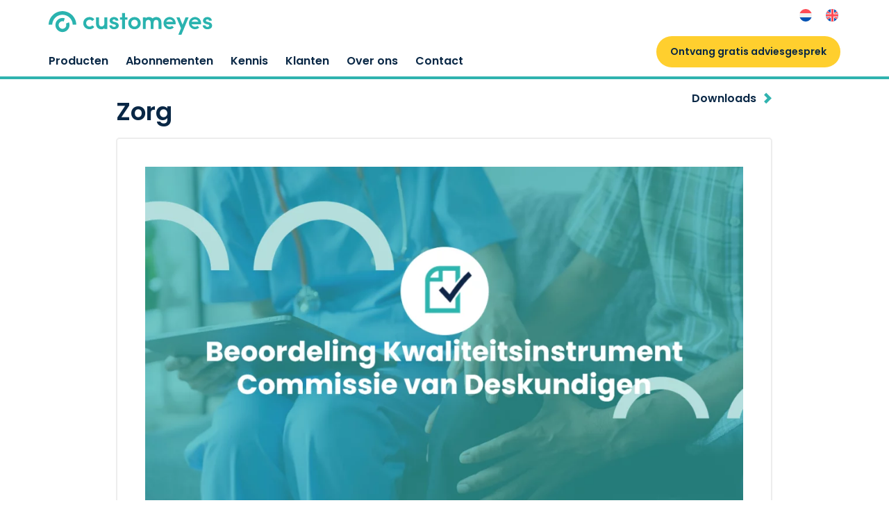

--- FILE ---
content_type: text/html; charset=UTF-8
request_url: https://www.customeyes.nl/themas/zorg/
body_size: 19442
content:
<!doctype html>
<html lang="nl-NL">
<head prefix="og: http://ogp.me/ns#">
    <script id="Cookiebot" src="https://consent.cookiebot.com/uc.js" data-cbid="cce4beb7-262b-4f96-bec2-ade3e07ccd17"
            data-blockingmode="auto" type="text/javascript" data-culture="nl"></script>
    <meta charset="UTF-8">
    <meta name="viewport" content="width=device-width, initial-scale=1">
    <link rel="profile" href="https://gmpg.org/xfn/11">
    <link rel="preload" href="https://www.customeyes.nl/wp-content/themes/customeyes/fonts/eff-icons.woff2?x5sdrl" as="font"
          crossorigin="anonymous">
    <link rel="preload" href="https://www.customeyes.nl/wp-content/themes/customeyes/fonts/glyphicons-halflings-regular.woff2"
          as="font" crossorigin="anonymous">
    <link rel="preload" href="https://www.customeyes.nl/wp-content/themes/customeyes/fonts/poppins-v12-latin-regular.woff2"
          as="font" crossorigin="anonymous">
    <link rel="preload" href="https://www.customeyes.nl/wp-content/themes/customeyes/fonts/poppins-v12-latin-600.woff2" as="font"
          crossorigin="anonymous">


    
    
    <meta name='robots' content='index, follow, max-image-preview:large, max-snippet:-1, max-video-preview:-1' />
<link rel="alternate" hreflang="nl" href="https://www.customeyes.nl/themas/zorg/" />
<link rel="alternate" hreflang="en" href="https://www.customeyes.nl/en/topic/healthcare/" />
<link rel="alternate" hreflang="x-default" href="https://www.customeyes.nl/themas/zorg/" />

	<!-- This site is optimized with the Yoast SEO Premium plugin v26.6 (Yoast SEO v26.6) - https://yoast.com/wordpress/plugins/seo/ -->
	<title>Zorg thema - Customeyes</title>
<link data-rocket-prefetch href="https://js-eu1.hsadspixel.net" rel="dns-prefetch">
<link data-rocket-prefetch href="https://js-eu1.hs-analytics.net" rel="dns-prefetch">
<link data-rocket-prefetch href="https://js-eu1.hscollectedforms.net" rel="dns-prefetch">
<link data-rocket-prefetch href="https://js-eu1.hs-banner.com" rel="dns-prefetch">
<link data-rocket-prefetch href="https://js-eu1.usemessages.com" rel="dns-prefetch">
<link data-rocket-prefetch href="https://www.gstatic.com" rel="dns-prefetch">
<link data-rocket-prefetch href="https://cdn.leadinfo.net" rel="dns-prefetch">
<link data-rocket-prefetch href="https://www.googletagmanager.com" rel="dns-prefetch">
<link data-rocket-prefetch href="https://consent.cookiebot.com" rel="dns-prefetch">
<link data-rocket-prefetch href="https://www.google.com" rel="dns-prefetch">
<link data-rocket-prefetch href="https://js-eu1.hs-scripts.com" rel="dns-prefetch">
<style id="wpr-usedcss">html{font-family:sans-serif;-ms-text-size-adjust:100%;-webkit-text-size-adjust:100%}body{margin:0}footer,main,nav{display:block}progress{display:inline-block;vertical-align:baseline}[hidden],template{display:none}a{background-color:transparent}a:active,a:hover{outline:0}b,strong{font-weight:700}h1{font-size:2em;margin:.67em 0}img{border:0}svg:not(:root){overflow:hidden}hr{box-sizing:content-box;height:0}button,input,optgroup,select,textarea{color:inherit;font:inherit;margin:0}button{overflow:visible}button,select{text-transform:none}button,html input[type=button],input[type=submit]{-webkit-appearance:button;cursor:pointer}button[disabled],html input[disabled]{cursor:default}button::-moz-focus-inner,input::-moz-focus-inner{border:0;padding:0}input{line-height:normal}input[type=checkbox],input[type=radio]{box-sizing:border-box;padding:0}input[type=number]::-webkit-inner-spin-button,input[type=number]::-webkit-outer-spin-button{height:auto}input[type=search]{-webkit-appearance:textfield;box-sizing:content-box}input[type=search]::-webkit-search-cancel-button,input[type=search]::-webkit-search-decoration{-webkit-appearance:none}fieldset{border:1px solid silver;margin:0 2px;padding:.35em .625em .75em}legend{border:0;padding:0}textarea{overflow:auto}optgroup{font-weight:700}table{border-collapse:collapse;border-spacing:0}@font-face{font-family:'Glyphicons Halflings';font-display:swap;src:url("https://www.customeyes.nl/wp-content/themes/customeyes/fonts/glyphicons-halflings-regular.eot");src:url("https://www.customeyes.nl/wp-content/themes/customeyes/fonts/glyphicons-halflings-regular.eot?#iefix") format("embedded-opentype"),url("https://www.customeyes.nl/wp-content/themes/customeyes/fonts/glyphicons-halflings-regular.woff2") format("woff2"),url("https://www.customeyes.nl/wp-content/themes/customeyes/fonts/glyphicons-halflings-regular.woff") format("woff"),url("https://www.customeyes.nl/wp-content/themes/customeyes/fonts/glyphicons-halflings-regular.ttf") format("truetype"),url("https://www.customeyes.nl/wp-content/themes/customeyes/fonts/glyphicons-halflings-regular.svg#glyphicons_halflingsregular") format("svg")}*{-webkit-box-sizing:border-box;-moz-box-sizing:border-box;box-sizing:border-box}:after,:before{-webkit-box-sizing:border-box;-moz-box-sizing:border-box;box-sizing:border-box}html{font-size:10px;-webkit-tap-highlight-color:transparent}body{font-family:"Helvetica Neue",Helvetica,Arial,sans-serif;font-size:14px;line-height:1.42857;color:#333;background-color:#fff}button,input,select,textarea{font-family:inherit;font-size:inherit;line-height:inherit}a{color:#337ab7;text-decoration:none}a:focus,a:hover{color:#23527c;text-decoration:underline}a:focus{outline:-webkit-focus-ring-color auto 5px;outline-offset:-2px}img{vertical-align:middle}.img-responsive{display:block;max-width:100%;height:auto}.img-circle{border-radius:50%}hr{margin-top:20px;margin-bottom:20px;border:0;border-top:1px solid #eee}.sr-only{position:absolute;width:1px;height:1px;margin:-1px;padding:0;overflow:hidden;clip:rect(0,0,0,0);border:0}[role=button]{cursor:pointer}h1,h2,h4{font-family:inherit;font-weight:500;line-height:1.1;color:inherit}h1,h2{margin-top:20px;margin-bottom:10px}h4{margin-top:10px;margin-bottom:10px}h1{font-size:36px}h2{font-size:30px}h4{font-size:18px}p{margin:0 0 10px}.text-right{text-align:right}.text-center{text-align:center}ul{margin-top:0;margin-bottom:10px}ul ul{margin-bottom:0}.container{margin-right:auto;margin-left:auto;padding-left:15px;padding-right:15px}.container:after,.container:before{content:" ";display:table}.container:after{clear:both}@media (min-width:768px){.container{width:750px}}@media (min-width:992px){.container{width:970px}}@media (min-width:1200px){.container{width:1170px}}.container-fluid{margin-right:auto;margin-left:auto;padding-left:15px;padding-right:15px}.container-fluid:after,.container-fluid:before{content:" ";display:table}.container-fluid:after{clear:both}.row{margin-left:-15px;margin-right:-15px}.row:after,.row:before{content:" ";display:table}.row:after{clear:both}.col-md-10,.col-md-12,.col-md-2,.col-md-4,.col-md-6,.col-xs-4,.col-xs-8{position:relative;min-height:1px;padding-left:15px;padding-right:15px}.col-xs-4,.col-xs-8{float:left}.col-xs-4{width:33.33333%}.col-xs-8{width:66.66667%}@media (min-width:992px){.col-md-10,.col-md-12,.col-md-2,.col-md-4,.col-md-6{float:left}.col-md-2{width:16.66667%}.col-md-4{width:33.33333%}.col-md-6{width:50%}.col-md-10{width:83.33333%}.col-md-12{width:100%}.col-md-offset-1{margin-left:8.33333%}}table{background-color:transparent}caption{padding-top:8px;padding-bottom:8px;color:#777;text-align:left}.table{width:100%;max-width:100%;margin-bottom:20px}.table>tbody+tbody{border-top:2px solid #ddd}.table .table{background-color:#fff}fieldset{padding:0;margin:0;border:0;min-width:0}legend{display:block;width:100%;padding:0;margin-bottom:20px;font-size:21px;line-height:inherit;color:#333;border:0;border-bottom:1px solid #e5e5e5}label{display:inline-block;max-width:100%;margin-bottom:5px;font-weight:700}input[type=search]{-webkit-box-sizing:border-box;-moz-box-sizing:border-box;box-sizing:border-box}input[type=checkbox],input[type=radio]{margin:4px 0 0;line-height:normal}input[type=file]{display:block}select[multiple]{height:auto}input[type=checkbox]:focus,input[type=file]:focus,input[type=radio]:focus{outline:-webkit-focus-ring-color auto 5px;outline-offset:-2px}input[type=search]{-webkit-appearance:none}.checkbox,.radio{position:relative;display:block;margin-top:10px;margin-bottom:10px}.checkbox label,.radio label{min-height:20px;padding-left:20px;margin-bottom:0;font-weight:400;cursor:pointer}.checkbox input[type=checkbox],.radio input[type=radio]{position:absolute;margin-left:-20px}.checkbox+.checkbox,.radio+.radio{margin-top:-5px}fieldset[disabled] input[type=checkbox],fieldset[disabled] input[type=radio],input[type=checkbox].disabled,input[type=checkbox][disabled],input[type=radio].disabled,input[type=radio][disabled]{cursor:not-allowed}.checkbox.disabled label,.radio.disabled label,fieldset[disabled] .checkbox label,fieldset[disabled] .radio label{cursor:not-allowed}.collapse{display:none}.collapse.in{display:block}tr.collapse.in{display:table-row}tbody.collapse.in{display:table-row-group}.collapsing{position:relative;height:0;overflow:hidden;-webkit-transition-property:height,visibility;transition-property:height,visibility;-webkit-transition-duration:.35s;transition-duration:.35s;-webkit-transition-timing-function:ease;transition-timing-function:ease}.nav{margin-bottom:0;padding-left:0;list-style:none}.nav:after,.nav:before{content:" ";display:table}.nav:after{clear:both}.nav>li{position:relative;display:block}.nav>li>a{position:relative;display:block;padding:10px 15px}.nav>li>a:focus,.nav>li>a:hover{text-decoration:none;background-color:#eee}.nav>li.disabled>a{color:#777}.nav>li.disabled>a:focus,.nav>li.disabled>a:hover{color:#777;text-decoration:none;background-color:transparent;cursor:not-allowed}.nav .open>a,.nav .open>a:focus,.nav .open>a:hover{background-color:#eee;border-color:#337ab7}.nav>li>a>img{max-width:none}.navbar{position:relative;min-height:50px;margin-bottom:20px;border:1px solid transparent}.navbar:after,.navbar:before{content:" ";display:table}.navbar:after{clear:both}.navbar-header:after,.navbar-header:before{content:" ";display:table}.navbar-header:after{clear:both}.navbar-collapse{overflow-x:visible;padding-right:15px;padding-left:15px;border-top:1px solid transparent;box-shadow:inset 0 1px 0 rgba(255,255,255,.1);-webkit-overflow-scrolling:touch}.navbar-collapse:after,.navbar-collapse:before{content:" ";display:table}.navbar-collapse:after{clear:both}.navbar-collapse.in{overflow-y:auto}.navbar-fixed-top .navbar-collapse{max-height:340px}@media (max-device-width:480px) and (orientation:landscape){.navbar-fixed-top .navbar-collapse{max-height:200px}}.container-fluid>.navbar-collapse,.container-fluid>.navbar-header,.container>.navbar-collapse,.container>.navbar-header{margin-right:-15px;margin-left:-15px}.navbar-fixed-top{position:fixed;right:0;left:0;z-index:1030}@media (min-width:768px){.navbar{border-radius:4px}.navbar-header{float:left}.navbar-collapse{width:auto;border-top:0;box-shadow:none}.navbar-collapse.collapse{display:block!important;height:auto!important;padding-bottom:0;overflow:visible!important}.navbar-collapse.in{overflow-y:visible}.navbar-fixed-top .navbar-collapse{padding-left:0;padding-right:0}.container-fluid>.navbar-collapse,.container-fluid>.navbar-header,.container>.navbar-collapse,.container>.navbar-header{margin-right:0;margin-left:0}.navbar-fixed-top{border-radius:0}.navbar-toggle{display:none}}.navbar-fixed-top{top:0;border-width:0 0 1px}.navbar-toggle{position:relative;float:right;margin-right:15px;padding:9px 10px;margin-top:8px;margin-bottom:8px;background-color:transparent;background-image:none;border:1px solid transparent;border-radius:4px}.navbar-toggle:focus{outline:0}.navbar-toggle .icon-bar{display:block;width:22px;height:2px;border-radius:1px}.navbar-toggle .icon-bar+.icon-bar{margin-top:4px}.navbar-nav{margin:7.5px -15px}.navbar-nav>li>a{padding-top:10px;padding-bottom:10px;line-height:20px}@media (max-width:767px){.navbar-nav .open .dropdown-menu{position:static;float:none;width:auto;margin-top:0;background-color:transparent;border:0;box-shadow:none}.navbar-nav .open .dropdown-menu>li>a{padding:5px 15px 5px 25px}.navbar-nav .open .dropdown-menu>li>a{line-height:20px}.navbar-nav .open .dropdown-menu>li>a:focus,.navbar-nav .open .dropdown-menu>li>a:hover{background-image:none}.navbar-default .navbar-nav .open .dropdown-menu>li>a{color:#777}.navbar-default .navbar-nav .open .dropdown-menu>li>a:focus,.navbar-default .navbar-nav .open .dropdown-menu>li>a:hover{color:#333;background-color:transparent}.navbar-default .navbar-nav .open .dropdown-menu>.active>a,.navbar-default .navbar-nav .open .dropdown-menu>.active>a:focus,.navbar-default .navbar-nav .open .dropdown-menu>.active>a:hover{color:#555;background-color:#e7e7e7}.navbar-default .navbar-nav .open .dropdown-menu>.disabled>a,.navbar-default .navbar-nav .open .dropdown-menu>.disabled>a:focus,.navbar-default .navbar-nav .open .dropdown-menu>.disabled>a:hover{color:#ccc;background-color:transparent}}.navbar-nav>li>.dropdown-menu{margin-top:0;border-top-right-radius:0;border-top-left-radius:0}@media (min-width:768px){.navbar-nav{float:left;margin:0}.navbar-nav>li{float:left}.navbar-nav>li>a{padding-top:15px;padding-bottom:15px}.navbar-right{float:right!important;margin-right:-15px}.navbar-right~.navbar-right{margin-right:0}.navbar>.container .custom-logo-link,.navbar>.container-fluid .custom-logo-link{margin-left:-15px}}.navbar-default{background-color:#f8f8f8;border-color:#e7e7e7}.navbar-default .navbar-nav>li>a{color:#777}.navbar-default .navbar-nav>li>a:focus,.navbar-default .navbar-nav>li>a:hover{color:#333;background-color:transparent}.navbar-default .navbar-nav>.active>a,.navbar-default .navbar-nav>.active>a:focus,.navbar-default .navbar-nav>.active>a:hover{color:#555;background-color:#e7e7e7}.navbar-default .navbar-nav>.disabled>a,.navbar-default .navbar-nav>.disabled>a:focus,.navbar-default .navbar-nav>.disabled>a:hover{color:#ccc;background-color:transparent}.navbar-default .navbar-toggle{border-color:#ddd}.navbar-default .navbar-toggle:focus,.navbar-default .navbar-toggle:hover{background-color:#ddd}.navbar-default .navbar-toggle .icon-bar{background-color:#888}.navbar-default .navbar-collapse{border-color:#e7e7e7}.navbar-default .navbar-nav>.open>a,.navbar-default .navbar-nav>.open>a:focus,.navbar-default .navbar-nav>.open>a:hover{background-color:#e7e7e7;color:#555}.hide{display:none!important}.show{display:block!important}.hidden{display:none!important}.affix{position:fixed}@-ms-viewport{width:device-width}@media (max-width:767px){.hidden-xs{display:none!important}}@media (min-width:768px) and (max-width:991px){.hidden-sm{display:none!important}}.contact__form{background:#fff;box-shadow:0 2px 10px 0 rgba(229,229,229,.5);border-radius:15px;padding:25px 34px}.contact__form label{font-size:16px;font-family:Poppins;font-weight:600;color:#092745}@media (max-width:1024px){.contact__form{box-shadow:none;padding:0}.contact__form label{font-size:14px}}.contact__form input[type=number],.contact__form input[type=text],.contact__form select{border:1px solid #e6e6e6;border-radius:7px;height:45px;line-height:45px;box-sizing:border-box;font-size:16px;color:#122643;padding-left:15px;box-shadow:inherit!important;margin-bottom:24px;position:relative}@media (max-width:1024px){.contact__form input[type=number],.contact__form input[type=text],.contact__form select{margin-bottom:15px}}.contact__form input[type=number]:active,.contact__form input[type=number]:focus,.contact__form input[type=text]:active,.contact__form input[type=text]:focus,.contact__form select:active,.contact__form select:focus{border:2px solid #30b3af}.contact__form textarea{border:1px solid #e6e6e6;border-radius:7px;font-size:16px;color:#122643;padding-top:6px;position:relative;margin-bottom:24px;resize:vertical;height:120px}.contact__form textarea:active,.contact__form textarea:focus{border:2px solid #30b3af}@media (max-width:1024px){.contact__form textarea{margin-bottom:15px}}.contact__form .select2-container .select2-selection--single{height:45px;border-color:#e6e6e6;border-radius:7px}.contact__form .select2-selection__arrow{display:none}.contact__form input[type=number]::-webkit-inner-spin-button,.contact__form input[type=number]::-webkit-outer-spin-button{-webkit-appearance:none;margin:0}.contact__form input[type=checkbox]{display:inline-block;width:25px;height:25px;top:0;position:relative;margin-top:0;vertical-align:top}.contact__form input[type=checkbox]:checked{background-color:#30b3af}.select2-dropdown{border-color:#e6e6e6!important}.select2-container--open .select2-dropdown--above{border-bottom-right-radius:7px;border-bottom-left-radius:7px;border-bottom:1px solid #e6e6e6!important;transform:translateY(34px)}.select2-container--open .select2-dropdown--below{transform:translateY(31px)}@media (max-width:992px){ul li{font-size:14px;line-height:28px}}.logo{margin:15px auto}.loader{display:none;margin:0 auto 15px;border:8px solid #9ac4c4;border-top:8px solid #092745;border-radius:50%;width:60px;height:60px;animation:2s linear infinite spin}@keyframes spin{0%{transform:rotate(0)}100%{transform:rotate(360deg)}}.share{margin-top:15px;margin-bottom:15px}.grey{color:#eef0f6}body,html{font-family:Poppins;font-weight:400;margin:0;padding:0;height:100%}a{color:#092745}a:active,a:focus,a:hover{text-decoration:none;color:#f15e46}.article-page p a{color:#30b3af}.article-page p a:hover{color:#092745}h1,h2,h4,p,span,ul{color:#092745}h1{font-size:36px;line-height:54px;font-family:Poppins;font-weight:600}h1 span,h1 strong,h2 span,h2 strong{font-family:Poppins;font-weight:600}h2{font-size:24px;line-height:1.33;font-family:Poppins;font-weight:600}h4{font-size:18px;line-height:1.71;font-family:Poppins;font-weight:600}b,strong{font-family:Poppins;font-weight:600}hr{margin:20px 0;border-color:#eee}footer{margin-top:40px}p{font-size:14px;line-height:28px}ul{padding:0 0 0 20px;margin:0 0 15px;list-style:none}ul li{position:relative}ul:not(.related) li:before{content:"";display:inline-block;width:6px;height:6px;background:#30b3af;border-radius:3px;position:absolute;left:-17px;top:12px}input:focus,input[type]:focus,textarea:focus{border-color:#092745;box-shadow:none;outline:0}#loadMoreButton{background-color:#092745;color:#fff}.block{padding:80px 15px}.block p{font-size:14px;line-height:26px}.block h2{margin-top:0}.grey{background:#e6f4f7}.darkBlue{background:#30b3af;line-height:42px}a.go{font-size:16px;font-family:Poppins;font-weight:600;color:#092745;margin-top:15px;display:block}a.go:hover{color:#30b3af}a.go span{color:#008484}a.go:after{font-family:'Glyphicons Halflings';content:"\e080";color:#30b3af;margin-left:7px;position:relative;top:2px}a.go:hover{text-decoration:none;color:#30b3af}footer .darkBlue a,footer .darkBlue p{color:#fff;margin:0}footer .darkBlue .col-md-6 a{margin-right:15px;display:inline-block}.logo{display:block;position:relative;margin:0 auto;width:90px;height:90px;background-size:80px 80px;background-color:#f4f6f9;-moz-border-radius:50px;-webkit-border-radius:50px;border-radius:50px;background-position:center center;background-repeat:no-repeat;margin-bottom:10px}.grey .logo{background-color:#fff}footer h2{font-family:Poppins;font-weight:600;font-size:19px;margin-top:35px;color:#192743}footer ul{list-style:none;margin:0;padding:0}footer ul li{margin-bottom:5px}footer ul li:before{content:"";display:none!important}footer .darkBlue p{font-size:14px;padding-top:8px}footer p,footer ul a{font-size:16px;color:#092745;font-weight:600;transition:color 250ms ease-in-out}footer a:active,footer a:focus,footer a:hover{text-decoration:none;color:#30b3af;transition:color 250ms ease-in-out}footer ul a:before{font-family:'Glyphicons Halflings';content:"\e080";color:#192743;margin-right:7px;position:relative;top:2px}footer .row:first-child .grey{padding-bottom:35px;background:#f4f5f2}footer label{color:#092745;font-weight:600}footer .socials a{color:#fff;font-size:23px;margin-left:20px}footer .socials a:hover{color:#f15e46}footer .socials a i{font-family:eff-icons;font-style:normal}a.playVideo{position:relative;display:block;background-size:cover;background-position:center center;width:100%;height:100%}.body a{font-family:Poppins;font-weight:600;color:#30b3af}.body a:hover{color:#092745}ul li{font-size:14px;line-height:28px}.overviewBlock h2{font-size:21px;font-family:Poppins;font-weight:600;margin-top:11px;line-height:36px}.navbar-default .navbar-toggle .icon-bar{background-color:#002542}.overviewBlock{border-radius:5px;border:2px solid #ededed;padding:40px;margin-bottom:30px;background:#fff}.overviewBlock:after{display:table;content:"";clear:both}.overviewBlock h2{font-size:19px;font-family:Poppins;font-weight:600;margin-top:11px;line-height:36px}.container--overviewblock-p{padding-left:230px}.custom-logo-link{float:left;height:50px;padding:15px;font-size:18px;line-height:20px}.custom-logo-link:focus,.custom-logo-link:hover{text-decoration:none}.custom-logo-link>img{display:block}.form__loader{display:none;height:200px;overflow:hidden}.footer__logo{max-height:90px;margin-right:20px}footer .button{margin-top:20px}.breadcrumb{display:none;background:0 0;padding:24px 0 0;margin:0;border-radius:0;color:#002348}.breadcrumb a{background:0 0;padding:0;border-radius:0;font-size:14px;line-height:22px;color:#008484}.breadcrumb>li+li:before{color:#008484;content:">"}.button{display:inline-block;height:45px;border-radius:22.25px;transition:background-color,color 350ms ease-in-out;padding:0 20px;font-family:Poppins;font-weight:600;font-size:16px;line-height:45px;outline:0;border:0;cursor:pointer;box-sizing:border-box}.button:active,.button:focus,.button:hover{transition:background-color,color 350ms ease-in-out;background-color:#ffcf2e;color:#092745}.button-yellow{background-color:#ffcf2e;color:#092745}.button-yellow:active,.button-yellow:focus,.button-yellow:hover{background-color:#f15e46;color:#fff}@font-face{font-family:OpenSansBold;font-style:normal;font-display:swap;font-weight:600;src:url("https://www.customeyes.nl/wp-content/themes/customeyes/fonts/poppins-v12-latin-600.eot");src:local("Poppins SemiBold"),local("Poppins-SemiBold"),url("https://www.customeyes.nl/wp-content/themes/customeyes/fonts/poppins-v12-latin-600.eot?#iefix") format("embedded-opentype"),url("https://www.customeyes.nl/wp-content/themes/customeyes/fonts/poppins-v12-latin-600.woff2") format("woff2"),url("https://www.customeyes.nl/wp-content/themes/customeyes/fonts/poppins-v12-latin-600.woff") format("woff"),url("https://www.customeyes.nl/wp-content/themes/customeyes/fonts/poppins-v12-latin-600.ttf") format("truetype"),url("https://www.customeyes.nl/wp-content/themes/customeyes/fonts/poppins-v12-latin-600.svg#Poppins") format("svg")}@font-face{font-family:OpenSans;font-style:normal;font-display:swap;font-weight:400;src:url("https://www.customeyes.nl/wp-content/themes/customeyes/fonts/poppins-v12-latin-regular.eot");src:local("Poppins Regular"),local("Poppins-Regular"),url("https://www.customeyes.nl/wp-content/themes/customeyes/fonts/poppins-v12-latin-regular.eot?#iefix") format("embedded-opentype"),url("https://www.customeyes.nl/wp-content/themes/customeyes/fonts/poppins-v12-latin-regular.woff2") format("woff2"),url("https://www.customeyes.nl/wp-content/themes/customeyes/fonts/poppins-v12-latin-regular.woff") format("woff"),url("https://www.customeyes.nl/wp-content/themes/customeyes/fonts/poppins-v12-latin-regular.ttf") format("truetype"),url("https://www.customeyes.nl/wp-content/themes/customeyes/fonts/poppins-v12-latin-regular.svg#Poppins") format("svg")}@font-face{font-family:Poppins;font-style:normal;font-display:swap;font-weight:400;src:url("https://www.customeyes.nl/wp-content/themes/customeyes/fonts/poppins-v12-latin-regular.eot");src:local("Poppins Regular"),local("Poppins-Regular"),url("https://www.customeyes.nl/wp-content/themes/customeyes/fonts/poppins-v12-latin-regular.eot?#iefix") format("embedded-opentype"),url("https://www.customeyes.nl/wp-content/themes/customeyes/fonts/poppins-v12-latin-regular.woff2") format("woff2"),url("https://www.customeyes.nl/wp-content/themes/customeyes/fonts/poppins-v12-latin-regular.woff") format("woff"),url("https://www.customeyes.nl/wp-content/themes/customeyes/fonts/poppins-v12-latin-regular.ttf") format("truetype"),url("https://www.customeyes.nl/wp-content/themes/customeyes/fonts/poppins-v12-latin-regular.svg#Poppins") format("svg")}@font-face{font-family:Poppins;font-style:normal;font-display:swap;font-weight:600;src:url("https://www.customeyes.nl/wp-content/themes/customeyes/fonts/poppins-v12-latin-600.eot");src:local("Poppins SemiBold"),local("Poppins-SemiBold"),url("https://www.customeyes.nl/wp-content/themes/customeyes/fonts/poppins-v12-latin-600.eot?#iefix") format("embedded-opentype"),url("https://www.customeyes.nl/wp-content/themes/customeyes/fonts/poppins-v12-latin-600.woff2") format("woff2"),url("https://www.customeyes.nl/wp-content/themes/customeyes/fonts/poppins-v12-latin-600.woff") format("woff"),url("https://www.customeyes.nl/wp-content/themes/customeyes/fonts/poppins-v12-latin-600.ttf") format("truetype"),url("https://www.customeyes.nl/wp-content/themes/customeyes/fonts/poppins-v12-latin-600.svg#Poppins") format("svg")}@font-face{font-family:eff-icons;src:url("https://www.customeyes.nl/wp-content/themes/customeyes/fonts/eff-icons.eot?x5sdrl");src:url("https://www.customeyes.nl/wp-content/themes/customeyes/fonts/eff-icons.eot?x5sdrl#iefix") format("embedded-opentype"),url("https://www.customeyes.nl/wp-content/themes/customeyes/fonts/eff-icons.woff2?x5sdrl") format("woff2"),url("https://www.customeyes.nl/wp-content/themes/customeyes/fonts/eff-icons.ttf?x5sdrl") format("truetype"),url("https://www.customeyes.nl/wp-content/themes/customeyes/fonts/eff-icons.woff?x5sdrl") format("woff"),url("https://www.customeyes.nl/wp-content/themes/customeyes/fonts/eff-icons.svg?x5sdrl#icomoon") format("svg");font-weight:400;font-style:normal;font-display:swap}.share [class^=icon-]{font-family:eff-icons;font-style:normal}.share i{display:inline-block;font-size:15px}.share span{margin-right:5px;display:inline-block}.share a{margin-right:15px;color:#fff;background:#30b3af;line-height:40px;display:inline-block;width:40px;text-align:center;border-radius:20px;transition:all 250ms ease-in-out;will-change:background-color,color}.share a:last-child{margin-right:0}.share a:hover{background:#ffcf2e;color:#092745;transition:all 250ms ease-in-out;will-change:background-color,color}.icon-linkedin:before{content:"\f0e1"}.navbar{min-height:0;margin-bottom:0;border:none}.navbar-header.scrolled{display:none}.navbar.navbar-default.navbar-fixed-top{height:48px}.navbar.navbar-default{border-bottom:4px solid #30b3af;height:114px;background-color:#fff;border-radius:0}.navbar.navbar-default .container{position:relative}.custom-logo-link{display:block;height:auto;padding:10px 15px;margin:5px 0 0}.collapse.navbar-collapse{margin-top:74px}.navbar.navbar-default.navbar-fixed-top .collapse.navbar-collapse{margin-top:7px}.navbar.navbar-default.navbar-fixed-top+div{margin-top:100px}.navbar.navbar-default .logoFixed{display:none}.navbar.navbar-default.navbar-fixed-top .logoFixed{display:block;float:left}.navbar.navbar-default.navbar-fixed-top .logoFixed img{width:30px;margin-right:20px}.custom-logo-link>img{height:35px;width:auto}.navbar-collapse{padding:0}.navbar-default .navbar-nav>li>a{color:#092745;font-size:16px;font-family:Poppins;font-weight:600;padding:0 0 8px;line-height:28px}.navbar-default .navbar-nav>li>a:hover{color:#30b3af}.navbar-default.navbar-fixed-top .navbar-nav>li>a{padding:0 0 9px}.navbar-nav>li{float:left;margin-right:25px}.navbar-nav>li:before{content:"";display:none!important}.navbar-nav>li:last-child{margin-right:0}.navbar.navbar-default .nav.navbar-nav.navbar-right{position:absolute;top:10px;right:30px}.navbar.navbar-default .nav.navbar-nav.navbar-right a{font-size:14px;font-family:Poppins;border-bottom:none;color:#008484;display:inline-block}.callUs{position:absolute;top:52px;right:15px}.callUs img{float:left;margin-right:15px}.callUs p{float:left;font-size:14px;color:#002348;line-height:24px;margin-top:-3px}.callUs p a{font-family:Poppins;font-weight:600;font-size:16px;color:#002348}.callUs p a:hover{color:#f15e46}.cta-contact-in-header .button{font-size:14px}.callUs:after{clear:both;content:'';display:table}.navbar.navbar-default.navbar-fixed-top .callUs,.navbar.navbar-default.navbar-fixed-top .nav.navbar-nav.navbar-right{display:none}.logoFixed{float:left}.logoFixed img{width:40px}#primary-menu>.menu-item-has-children.menu-item-7029>.sub-menu{width:inherit}#primary-menu>.menu-item-has-children>.sub-menu{width:850px;flex-wrap:wrap}#primary-menu>.menu-item-has-children>.sub-menu .menu-item-type-taxonomy{margin-top:20px}#primary-menu>.menu-item-has-children>.sub-menu .menu-item-type-taxonomy:nth-child(2){margin-top:0}#primary-menu>.menu-item-has-children>.sub-menu .menu-item-type-taxonomy:first-child{margin-top:0}#primary-menu>.menu-item-has-children>.sub-menu:has(.submenu__knowledge){display:none}#primary-menu .menu-item-has-children .sub-menu .menu-item-has-children{width:calc(50% - 40px)}.menu-item-has-children{position:relative}.menu-item-has-children>.sub-menu{display:flex}.menu-item-has-children:hover>.sub-menu{display:flex}@media (max-width:768px){#primary-menu>.menu-item-has-children>.sub-menu{display:block;position:relative;top:0;left:0;padding:0;margin:0;border:0;box-shadow:none;width:100%}#primary-menu>.menu-item-has-children>.sub-menu a{font-size:14px;color:#30b3af}#primary-menu>.menu-item-has-children>.sub-menu a:after{content:"";display:inline-block;position:relative;background-image:url(https://www.customeyes.nl/wp-content/themes/customeyes/img/chevron-turqouise.svg);width:8px;height:12.44px;background-size:100%;background-repeat:no-repeat;left:5px;top:1px}#primary-menu>.menu-item-has-children>.sub-menu .sub-menu{display:none!important}.menu-item-has-children:hover>.sub-menu{display:none}}.menu-item-has-children>.sub-menu{position:absolute;top:36px;left:0;background:#fff;box-shadow:5px 10px 8px 0 rgba(0,0,0,.17);border-radius:0 0 8px 8px;border-top:4px solid #ffcf2e;padding:30px;box-sizing:border-box;z-index:30;list-style-type:none!important;list-style:none;display:none;flex-direction:row;min-width:150px}.menu-item-has-children>.sub-menu:not(.submenu__knowledge) li:not(.menu-item-object-productgroups) a{color:#092745!important;font-size:16px!important;font-family:Poppins!important;font-weight:600!important;padding:0 0 3px;margin-bottom:5px;display:block}.menu-item-has-children>.sub-menu:not(.submenu__knowledge) li:not(.menu-item-object-productgroups) a:after{display:none}.menu-item-has-children>.sub-menu li{list-style-type:none;list-style:none}.menu-item-has-children>.sub-menu li:before{display:none}.menu-item-has-children>.sub-menu li:only-child a{font-weight:600}.menu-item-has-children>.sub-menu .menu-item-type-taxonomy{font-size:16px;font-family:Poppins;font-weight:600;margin-right:40px}.menu-item-has-children>.sub-menu .menu-item-type-taxonomy:last-of-type{margin-right:0}.menu-item-has-children>.sub-menu .menu-item-type-taxonomy a{color:#30b3af;white-space:nowrap;margin-bottom:13px;display:block}.menu-item-has-children>.sub-menu .menu-item-type-taxonomy a:after{content:"";display:inline-block;position:relative;background-image:url(https://www.customeyes.nl/wp-content/themes/customeyes/img/chevron-turqouise.svg);width:8px;height:12.44px;background-size:100%;background-repeat:no-repeat;left:5px;top:1px}.menu-item-has-children>.sub-menu .menu-item-type-taxonomy>.sub-menu{position:relative;display:block!important;border-radius:0;box-shadow:inherit;top:0;left:0;padding:0;border:0}.menu-item-has-children>.sub-menu .menu-item-type-taxonomy>.sub-menu a{color:#092745;font-family:Poppins;font-weight:600;margin-bottom:4px;font-size:14px}.menu-item-has-children>.sub-menu .menu-item-type-taxonomy>.sub-menu a:after{content:"";background-image:url(https://www.customeyes.nl/wp-content/themes/customeyes/img/chevron-darkblue.svg);width:6px;height:9.33px;left:3px;top:0}.small-dropdown:hover>.sub-menu{display:block!important}.small-dropdown>.sub-menu{min-width:135px;padding:20px;padding-bottom:10px}.small-dropdown .sub-menu a{display:block;color:#092745;font-family:Poppins;font-weight:600;margin-bottom:4px;font-size:14px;position:relative}.small-dropdown .sub-menu a:after{content:"";display:inline-block;position:relative;background-image:url(https://www.customeyes.nl/wp-content/themes/customeyes/img/chevron-darkblue.svg);width:6px;height:9.33px;left:3px;top:0}.submenu__knowledge{width:841px;padding-top:10px;padding-bottom:10px;vertical-align:top}@media (max-width:900px){.submenu__knowledge{width:90%}}.submenu__knowledge+li{display:none}.submenu__knowledge--left{width:25%;display:inline-block;box-sizing:border-box;padding-right:20px;border-right:1px solid rgba(151,151,151,.13)}.submenu__knowledge--left a{font-size:16px;font-weight:700;color:#30b3af}.submenu__knowledge--left a:hover{color:#30b3af}.submenu__knowledge--left a:hover:after{background-image:url(https://www.customeyes.nl/wp-content/themes/customeyes/img/chevron-turqouise.svg);background-size:7px 10px}.submenu__knowledge--left p{line-height:1.5em;color:#092745;font-size:14px!important;opacity:.5;margin-bottom:0}.submenu__knowledge--right{width:70%;display:inline-block;margin-left:15px;vertical-align:top;box-sizing:border-box;padding-left:15px}.submenu__knowledge--right h4{color:#30b3af;font-size:16px;margin:0 0 15px}.submenu__knowledge--right a{color:#092745;font-weight:700;font-size:16px;line-height:1.3em;margin-bottom:13px!important;display:block}.submenu__knowledge--right a:after{background-size:7px 10px}.submenu__knowledge--right a:hover{color:#30b3af}.submenu__knowledge--right a:hover svg path{fill:#30B3AF}.submenu__knowledge--right a:hover:after{background-image:url(https://www.customeyes.nl/wp-content/themes/customeyes/img/chevron-turqouise.svg);background-size:7px 10px}.submenu__knowledge--right a svg{width:19px;height:22px;position:relative;margin-right:6px;top:6px}.contact-block .wpml-ls{position:absolute;top:0;right:0}.contact-block .wpml-ls li,.contact-block .wpml-ls ul{list-style:none;list-style-image:none}.contact-block .wpml-ls li:before,.contact-block .wpml-ls ul:before{display:none}.wpml-ls-flag{border-radius:50%;width:18px;height:18px;object-fit:cover}.search:hover{cursor:pointer}#searchInput{display:none;padding:20px 15px;margin:0;top:114px;width:100%;z-index:9;box-shadow:0 3px 0 0 #8c92a1}#searchInput.scrolled{top:56px;position:fixed}#searchInput input[type=text]{line-height:40px;height:40px;padding:6px 20px;font-size:16px;border-radius:5px;margin-bottom:10px}.search-result-overview-page #searchInput{display:block}#searchInput{background:#e6f4f7}#searchInput hr{border-top:1px solid #eee;margin:10px 0}#searchInput ul{padding:0;margin:0;list-style:none}#searchInput ul li:before{display:none}.searchMob{float:right;font-size:18px;padding:4px 8px;margin:8px 14px 0 0}.searchMob:hover{cursor:pointer}.searchMob.active,.searchMob:focus,.searchMob:hover{background-color:#ddd;border-radius:4px}@media (min-width:1200px){#searchInput.scrolled{top:48px}}@media (max-width:992px){.navbar-nav>li{margin-right:25px}ul li{font-size:14px;line-height:24px}}@media (min-width:992px){#searchInput.scrolled{top:48px}}@media (max-width:767px){h1{font-size:21px;line-height:36px}.block p{font-size:14px;line-height:22px}.navbar.navbar-default,.navbar.navbar-default.navbar-fixed-top{height:56px!important;position:fixed!important;width:100%}.navbar-header.scrolled{display:block}.navbar.navbar-default .nav.navbar-nav.navbar-right{display:none}.collapse.navbar-collapse{margin-top:0}.nav.navbar-nav{background:#fff;margin:7px 0 0;width:100%;padding:7px 0 0}.navbar.navbar-default.navbar-fixed-top .nav.navbar-nav{margin:0}.navbar-nav>li{float:none;margin-right:0}.navbar.navbar-default+div{margin-top:0;z-index:1}.navbar.navbar-default{z-index:99}#searchInput{top:56px;position:fixed}.block{padding:40px 0}.playVideo{min-height:380px}.block.grey .row{margin:0}h2{font-size:21px;line-height:36px}a.go{font-size:14px;margin-top:20px}hr{margin:40px 0}footer p,footer ul a{font-size:14px}footer ul a:before{top:1px}footer .socials{text-align:left}footer .darkBlue a,footer .darkBlue p{font-size:14px}footer .socials a{margin:0 20px 0 0;font-size:16px}.navbar.navbar-default.navbar-fixed-top+div{margin-top:0}.navbar-default .navbar-collapse,.navbar-default .navbar-toggle{border:none}.navbar-nav>li{padding:0 20px}.title .go{margin-top:35px}.overviewBlock{border-radius:5px;border:2px solid #8c92a1;padding:20px;margin-bottom:20px;height:auto!important}.breadcrumb,.overviewBlock.lower>img{display:none}.overviewBlock hr{margin:20px 0}.overviewBlock p{font-size:14px}.overviewBlock .author .name{top:-1px}.overviewBlock .author span{font-size:14px}.share{text-align:left;margin:15px 0 0}.author span{font-size:14px;line-height:23px}.custom-logo-link img{display:none!important}.custom-logo-link{background-image:url(https://www.customeyes.nl/wp-content/themes/customeyes/img/logo-customeyes.svg);background-repeat:no-repeat;background-size:100%;width:150px;height:30px;margin:16px 0 0 15px}.custom-logo-link>img{width:100%;max-width:260px}#searchInput>.row>.col-md-12{padding:0}.mobileTopSpace{height:56px;display:block}.article-overview-page .overviewBlock .container--overviewblock-p{padding-left:0}}@media (min-width:768px){#searchInput.scrolled{top:48px}.article-overview-page #loadMoreResultContainer .overviewBlock.lower>a .img-responsive{height:105px;width:auto}}@media (max-width:768px){.small-dropdown:hover>.sub-menu{display:none!important}.contact-block .wpml-ls{top:3px;right:52px}.article-overview-page #loadMoreResultContainer .overviewBlock.lower>a .img-responsive{max-height:289px}}*{-webkit-font-smoothing:antialiased;-moz-osx-font-smoothing:grayscale}.hyphenate{hyphens:auto;-webkit-hyphens:auto;-moz-hyphens:auto;-ms-hyphens:auto}#page{overflow-x:hidden}.grecaptcha-badge{display:none}.blog-list a{color:#30b3af}.blog-list a:active,.blog-list a:hover{color:#092745}.no-js .owl-carousel{display:block}img:is([sizes=auto i],[sizes^="auto," i]){contain-intrinsic-size:3000px 1500px}.wpml-ls-legacy-list-horizontal{border:1px solid transparent;padding:7px;clear:both}.wpml-ls-legacy-list-horizontal>ul{padding:0;margin:0!important;list-style-type:none}.wpml-ls-legacy-list-horizontal .wpml-ls-item{padding:0;margin:0;list-style-type:none;display:inline-block}.wpml-ls-legacy-list-horizontal a{display:block;text-decoration:none;padding:5px 10px 6px;line-height:1}.wpml-ls-legacy-list-horizontal a span{vertical-align:middle}.wpml-ls-legacy-list-horizontal .wpml-ls-flag{display:inline;vertical-align:middle}.wpml-ls-legacy-list-horizontal .wpml-ls-flag+span{margin-left:.4em}:root{--wp--preset--aspect-ratio--square:1;--wp--preset--aspect-ratio--4-3:4/3;--wp--preset--aspect-ratio--3-4:3/4;--wp--preset--aspect-ratio--3-2:3/2;--wp--preset--aspect-ratio--2-3:2/3;--wp--preset--aspect-ratio--16-9:16/9;--wp--preset--aspect-ratio--9-16:9/16;--wp--preset--color--black:#000000;--wp--preset--color--cyan-bluish-gray:#abb8c3;--wp--preset--color--white:#ffffff;--wp--preset--color--pale-pink:#f78da7;--wp--preset--color--vivid-red:#cf2e2e;--wp--preset--color--luminous-vivid-orange:#ff6900;--wp--preset--color--luminous-vivid-amber:#fcb900;--wp--preset--color--light-green-cyan:#7bdcb5;--wp--preset--color--vivid-green-cyan:#00d084;--wp--preset--color--pale-cyan-blue:#8ed1fc;--wp--preset--color--vivid-cyan-blue:#0693e3;--wp--preset--color--vivid-purple:#9b51e0;--wp--preset--color--darkblue:#092745;--wp--preset--color--seagreen:#30B3AF;--wp--preset--color--warning:#E06850;--wp--preset--color--lightgreen:#E9F4F7;--wp--preset--color--yellow:#FFCF2E;--wp--preset--gradient--vivid-cyan-blue-to-vivid-purple:linear-gradient(135deg,rgb(6, 147, 227) 0%,rgb(155, 81, 224) 100%);--wp--preset--gradient--light-green-cyan-to-vivid-green-cyan:linear-gradient(135deg,rgb(122, 220, 180) 0%,rgb(0, 208, 130) 100%);--wp--preset--gradient--luminous-vivid-amber-to-luminous-vivid-orange:linear-gradient(135deg,rgb(252, 185, 0) 0%,rgb(255, 105, 0) 100%);--wp--preset--gradient--luminous-vivid-orange-to-vivid-red:linear-gradient(135deg,rgb(255, 105, 0) 0%,rgb(207, 46, 46) 100%);--wp--preset--gradient--very-light-gray-to-cyan-bluish-gray:linear-gradient(135deg,rgb(238, 238, 238) 0%,rgb(169, 184, 195) 100%);--wp--preset--gradient--cool-to-warm-spectrum:linear-gradient(135deg,rgb(74, 234, 220) 0%,rgb(151, 120, 209) 20%,rgb(207, 42, 186) 40%,rgb(238, 44, 130) 60%,rgb(251, 105, 98) 80%,rgb(254, 248, 76) 100%);--wp--preset--gradient--blush-light-purple:linear-gradient(135deg,rgb(255, 206, 236) 0%,rgb(152, 150, 240) 100%);--wp--preset--gradient--blush-bordeaux:linear-gradient(135deg,rgb(254, 205, 165) 0%,rgb(254, 45, 45) 50%,rgb(107, 0, 62) 100%);--wp--preset--gradient--luminous-dusk:linear-gradient(135deg,rgb(255, 203, 112) 0%,rgb(199, 81, 192) 50%,rgb(65, 88, 208) 100%);--wp--preset--gradient--pale-ocean:linear-gradient(135deg,rgb(255, 245, 203) 0%,rgb(182, 227, 212) 50%,rgb(51, 167, 181) 100%);--wp--preset--gradient--electric-grass:linear-gradient(135deg,rgb(202, 248, 128) 0%,rgb(113, 206, 126) 100%);--wp--preset--gradient--midnight:linear-gradient(135deg,rgb(2, 3, 129) 0%,rgb(40, 116, 252) 100%);--wp--preset--font-size--small:13px;--wp--preset--font-size--medium:20px;--wp--preset--font-size--large:36px;--wp--preset--font-size--x-large:42px;--wp--preset--spacing--20:0.44rem;--wp--preset--spacing--30:0.67rem;--wp--preset--spacing--40:1rem;--wp--preset--spacing--50:1.5rem;--wp--preset--spacing--60:2.25rem;--wp--preset--spacing--70:3.38rem;--wp--preset--spacing--80:5.06rem;--wp--preset--shadow--natural:6px 6px 9px rgba(0, 0, 0, .2);--wp--preset--shadow--deep:12px 12px 50px rgba(0, 0, 0, .4);--wp--preset--shadow--sharp:6px 6px 0px rgba(0, 0, 0, .2);--wp--preset--shadow--outlined:6px 6px 0px -3px rgb(255, 255, 255),6px 6px rgb(0, 0, 0);--wp--preset--shadow--crisp:6px 6px 0px rgb(0, 0, 0)}:where(.is-layout-flex){gap:.5em}:where(.is-layout-grid){gap:.5em}:where(.wp-block-columns.is-layout-flex){gap:2em}:where(.wp-block-columns.is-layout-grid){gap:2em}:where(.wp-block-post-template.is-layout-flex){gap:1.25em}:where(.wp-block-post-template.is-layout-grid){gap:1.25em}</style><link rel="preload" data-rocket-preload as="image" href="https://www.customeyes.nl/wp-content/uploads/2025/11/Generiek-Kompas-1024x572.png" fetchpriority="high">
	<meta name="description" content="Lees meer over ons cliëntervaringsonderzoek en de recente beoordeling van de Commissie van Deskundigen over de ontwikkelingen." />
	<link rel="canonical" href="https://www.customeyes.nl/themas/zorg/" />
	<link rel="next" href="https://www.customeyes.nl/themas/zorg/page/2/" />
	<meta property="og:locale" content="nl_NL" />
	<meta property="og:type" content="article" />
	<meta property="og:title" content="Zorg Archives" />
	<meta property="og:description" content="Lees meer over ons cliëntervaringsonderzoek en de recente beoordeling van de Commissie van Deskundigen over de ontwikkelingen." />
	<meta property="og:url" content="https://www.customeyes.nl/themas/zorg/" />
	<meta property="og:site_name" content="Customeyes" />
	<meta property="og:image" content="https://www.customeyes.nl/wp-content/uploads/2026/01/Afbeelding1.png" />
	<meta name="twitter:card" content="summary_large_image" />
	<meta name="twitter:image" content="https://www.customeyes.nl/wp-content/uploads/2020/06/favicon_large.png" />
	<meta name="twitter:site" content="@_Customeyes_" />
	<script type="application/ld+json" class="yoast-schema-graph">{"@context":"https://schema.org","@graph":[{"@type":"CollectionPage","@id":"https://www.customeyes.nl/themas/zorg/","url":"https://www.customeyes.nl/themas/zorg/","name":"Zorg thema - Customeyes","isPartOf":{"@id":"https://www.customeyes.nl/#website"},"breadcrumb":{"@id":"https://www.customeyes.nl/themas/zorg/#breadcrumb"},"inLanguage":"nl-NL"},{"@type":"BreadcrumbList","@id":"https://www.customeyes.nl/themas/zorg/#breadcrumb","itemListElement":[{"@type":"ListItem","position":1,"name":"Home","item":"https://www.customeyes.nl/"},{"@type":"ListItem","position":2,"name":"Zorg"}]},{"@type":"WebSite","@id":"https://www.customeyes.nl/#website","url":"https://www.customeyes.nl/","name":"Customeyes","description":"Klantgericht door klantenonderzoek","publisher":{"@id":"https://www.customeyes.nl/#organization"},"inLanguage":"nl-NL"},{"@type":"Organization","@id":"https://www.customeyes.nl/#organization","name":"Customeyes","url":"https://www.customeyes.nl/","logo":{"@type":"ImageObject","inLanguage":"nl-NL","@id":"https://www.customeyes.nl/#/schema/logo/image/","url":"https://www.customeyes.nl/wp-content/uploads/2020/05/ce-logo-1.png","contentUrl":"https://www.customeyes.nl/wp-content/uploads/2020/05/ce-logo-1.png","width":800,"height":116,"caption":"Customeyes"},"image":{"@id":"https://www.customeyes.nl/#/schema/logo/image/"},"sameAs":["https://x.com/_Customeyes_","https://www.linkedin.com/company/customeyes/","https://www.youtube.com/channel/UCgrcV_iovSi87JvUxFYe6VA"]}]}</script>
	<!-- / Yoast SEO Premium plugin. -->



<style id='wp-img-auto-sizes-contain-inline-css'></style>
<style id='classic-theme-styles-inline-css'></style>



<script id="wpml-cookie-js-extra">
var wpml_cookies = {"wp-wpml_current_language":{"value":"nl","expires":1,"path":"/"}};
var wpml_cookies = {"wp-wpml_current_language":{"value":"nl","expires":1,"path":"/"}};
//# sourceURL=wpml-cookie-js-extra
</script>
<script data-minify="1" src="https://www.customeyes.nl/wp-content/cache/min/1/wp-content/plugins/sitepress-multilingual-cms/res/js/cookies/language-cookie.js?ver=1768991300" id="wpml-cookie-js" defer data-wp-strategy="defer"></script>
<link rel="https://api.w.org/" href="https://www.customeyes.nl/wp-json/" /><meta name="generator" content="WordPress 6.9" />
<meta name="generator" content="WPML ver:4.8.6 stt:37,1;" />
<style></style><link rel="icon" href="https://www.customeyes.nl/wp-content/uploads/2020/06/cropped-favicon_large-32x32.png" sizes="32x32" />
<link rel="icon" href="https://www.customeyes.nl/wp-content/uploads/2020/06/cropped-favicon_large-192x192.png" sizes="192x192" />
<link rel="apple-touch-icon" href="https://www.customeyes.nl/wp-content/uploads/2020/06/cropped-favicon_large-180x180.png" />
<meta name="msapplication-TileImage" content="https://www.customeyes.nl/wp-content/uploads/2020/06/cropped-favicon_large-270x270.png" />
<noscript><style id="rocket-lazyload-nojs-css">.rll-youtube-player, [data-lazy-src]{display:none !important;}</style></noscript>    <meta name="twitter:description"
          content="Lees meer over ons cliëntervaringsonderzoek en de recente beoordeling van de Commissie van Deskundigen over de ontwikkelingen."/>
    <meta name="twitter:title" content="Dit is wat de Commissie van Deskundigen zegt over ons cliëntervaringsonderzoek"/>

    <!-- Google Tag Manager -->
    <script>(function (w, d, s, l, i) {
            w[l] = w[l] || [];
            w[l].push({
                'gtm.start':
                    new Date().getTime(), event: 'gtm.js'
            });
            var f = d.getElementsByTagName(s)[0],
                j = d.createElement(s), dl = l != 'dataLayer' ? '&l=' + l : '';
            j.async = true;
            j.src =
                'https://www.googletagmanager.com/gtm.js?id=' + i + dl;
            f.parentNode.insertBefore(j, f);
        })(window, document, 'script', 'dataLayer', 'GTM-NCLP6SS');</script>
    <!-- End Google Tag Manager -->

    <script>
        var ajaxurl = 'https://www.customeyes.nl/wp-admin/admin-ajax.php';

        window.addEventListener('CookiebotOnAccept', function (e) {
            if (Cookiebot.consent.statistics) {
                            }
        }, false);
    </script>
    <!-- Leadinfo tracking code -->
    <script> (function(l,e,a,d,i,n,f,o){if(!l[i]){l.GlobalLeadinfoNamespace=l.GlobalLeadinfoNamespace||[];
            l.GlobalLeadinfoNamespace.push(i);l[i]=function(){(l[i].q=l[i].q||[]).push(arguments)};l[i].t=l[i].t||n;
            l[i].q=l[i].q||[];o=e.createElement(a);f=e.getElementsByTagName(a)[0];o.async=1;o.src=d;f.parentNode.insertBefore(o,f);}
        }(window,document,"script","https://cdn.leadinfo.net/ping.js","leadinfo","LI-66DEA311F2CE8")); </script>
<style id='global-styles-inline-css'></style>
<meta name="generator" content="WP Rocket 3.20.2" data-wpr-features="wpr_remove_unused_css wpr_defer_js wpr_minify_js wpr_lazyload_images wpr_preconnect_external_domains wpr_oci wpr_minify_css wpr_preload_links wpr_desktop" /></head>
<body class="archive tax-topic term-zorg term-101 wp-custom-logo wp-theme-customeyes hfeed">
<!-- Google Tag Manager (noscript) -->
<noscript>
    <iframe src="https://www.googletagmanager.com/ns.html?id=GTM-NCLP6SS"
            height="0" width="0" style="display:none;visibility:hidden"></iframe>
</noscript>
<!-- End Google Tag Manager (noscript) -->

    <nav class="navbar navbar-default">
        <div class="container">
            <div class="navbar-header">
                <button type="button" class="navbar-toggle collapsed" data-toggle="collapse"
                        data-target="#defaultNavbar1">
                    <span class="sr-only">Toggle navigation</span><span class="icon-bar"></span><span
                        class="icon-bar"></span><span class="icon-bar"></span></button>
                <a href="https://www.customeyes.nl/" class="custom-logo-link" rel="home"><img src="https://www.customeyes.nl/wp-content/uploads/2020/06/logo-customeyes-svg.svg" class="custom-logo" title="Customeyes" alt="Customeyes" decoding="async" /></a>            </div>
            <div class="collapse navbar-collapse" id="defaultNavbar1">
                <a title="Customeyes" class="logoFixed hidden-xs" href="https://www.customeyes.nl/"><img
                        alt="Customeyes" title="Customeyes"
                        src="data:image/svg+xml,%3Csvg%20xmlns='http://www.w3.org/2000/svg'%20viewBox='0%200%200%200'%3E%3C/svg%3E" data-lazy-src="https://www.customeyes.nl/wp-content/themes/customeyes/img/ce-icon30.png"><noscript><img
                        alt="Customeyes" title="Customeyes"
                        src="https://www.customeyes.nl/wp-content/themes/customeyes/img/ce-icon30.png"></noscript></a>

                <div class="menu-main-menu-container"><ul id="primary-menu" class="nav navbar-nav main menu" itemscope="" itemtype="http://www.schema.org/SiteNavigationElement"><li id="menu-item-5158" class="menu-item menu-item-type-taxonomy menu-item-object-productgroups menu-item-has-children menu-item-5158"><a href="https://www.customeyes.nl/producten/alle-sectoren/" itemprop="url">Producten</a>
<ul class="sub-menu">
	<li id="menu-item-5159" class="menu-item menu-item-type-taxonomy menu-item-object-productgroups menu-item-has-children menu-item-5159"><a href="https://www.customeyes.nl/producten/alle-sectoren/" itemprop="url">Alle sectoren</a>
	<ul class="sub-menu">
		<li id="menu-item-5164" class="menu-item menu-item-type-post_type menu-item-object-products menu-item-5164"><a href="https://www.customeyes.nl/producten/alle-sectoren/klantgerichtheidsscan/" itemprop="url">Klantgerichtheidsscan</a></li>
		<li id="menu-item-5165" class="menu-item menu-item-type-post_type menu-item-object-products menu-item-5165"><a href="https://www.customeyes.nl/producten/alle-sectoren/intern-klanttevredenheidsonderzoek/" itemprop="url">Intern Klanttevredenheidsonderzoek</a></li>
		<li id="menu-item-7849" class="menu-item menu-item-type-post_type menu-item-object-products menu-item-7849"><a href="https://www.customeyes.nl/producten/alle-sectoren/stakeholder-onderzoek/" itemprop="url">Stakeholdersonderzoek</a></li>
	</ul>
</li>
	<li id="menu-item-7850" class="menu-item menu-item-type-taxonomy menu-item-object-productgroups menu-item-has-children menu-item-7850"><a href="https://www.customeyes.nl/producten/it-cybersecurity/" itemprop="url">IT &amp; Cybersecurity</a>
	<ul class="sub-menu">
		<li id="menu-item-7848" class="menu-item menu-item-type-post_type menu-item-object-products menu-item-7848"><a href="https://www.customeyes.nl/producten/b2b-klantenonderzoek/it-klantenonderzoek/" itemprop="url">IT klantenonderzoek</a></li>
	</ul>
</li>
	<li id="menu-item-2191" class="menu-item menu-item-type-taxonomy menu-item-object-productgroups menu-item-has-children menu-item-2191"><a href="https://www.customeyes.nl/producten/b2b-klantenonderzoek/" itemprop="url">Business to business</a>
	<ul class="sub-menu">
		<li id="menu-item-2194" class="menu-item menu-item-type-post_type menu-item-object-products menu-item-2194"><a href="https://www.customeyes.nl/producten/b2b-klantenonderzoek/lost-lead-onderzoek/" itemprop="url">(Lost) Lead onderzoek</a></li>
		<li id="menu-item-2198" class="menu-item menu-item-type-post_type menu-item-object-products menu-item-2198"><a href="https://www.customeyes.nl/producten/b2b-klantenonderzoek/strategisch-relatieonderzoek/" itemprop="url">Strategisch relatieonderzoek</a></li>
		<li id="menu-item-2196" class="menu-item menu-item-type-post_type menu-item-object-products menu-item-2196"><a href="https://www.customeyes.nl/producten/b2b-klantenonderzoek/klanttevredenheidsonderzoek/" itemprop="url">Klanttevredenheidsonderzoek</a></li>
		<li id="menu-item-7847" class="menu-item menu-item-type-post_type menu-item-object-products menu-item-7847"><a href="https://www.customeyes.nl/producten/b2b-klantenonderzoek/customer-journey-onderzoek/" itemprop="url">Customer Journey onderzoek</a></li>
		<li id="menu-item-2197" class="menu-item menu-item-type-post_type menu-item-object-products menu-item-2197"><a href="https://www.customeyes.nl/producten/b2b-klantenonderzoek/project-evaluatieonderzoek/" itemprop="url">Project evaluatieonderzoek</a></li>
		<li id="menu-item-2195" class="menu-item menu-item-type-post_type menu-item-object-products menu-item-2195"><a href="https://www.customeyes.nl/producten/b2b-klantenonderzoek/exit-onderzoek/" itemprop="url">Exit onderzoek</a></li>
	</ul>
</li>
	<li id="menu-item-5163" class="menu-item menu-item-type-taxonomy menu-item-object-productgroups menu-item-has-children menu-item-5163"><a href="https://www.customeyes.nl/producten/huurdersonderzoek/" itemprop="url">Vastgoed</a>
	<ul class="sub-menu">
		<li id="menu-item-5166" class="menu-item menu-item-type-post_type menu-item-object-products menu-item-5166"><a href="https://www.customeyes.nl/producten/huurdersonderzoek/huurdersonderzoek-kantoren/" itemprop="url">Huurdersonderzoek kantoren</a></li>
		<li id="menu-item-5167" class="menu-item menu-item-type-post_type menu-item-object-products menu-item-5167"><a href="https://www.customeyes.nl/producten/huurdersonderzoek/huurdersonderzoek-zorgvastgoed/" itemprop="url">Huurdersonderzoek zorgvastgoed</a></li>
		<li id="menu-item-5168" class="menu-item menu-item-type-post_type menu-item-object-products menu-item-5168"><a href="https://www.customeyes.nl/producten/huurdersonderzoek/huurdersonderzoek-retail/" itemprop="url">Huurdersonderzoek retail</a></li>
		<li id="menu-item-5169" class="menu-item menu-item-type-post_type menu-item-object-products menu-item-5169"><a href="https://www.customeyes.nl/producten/huurdersonderzoek/huurdersonderzoek-woningen/" itemprop="url">Huurdersonderzoek woningen</a></li>
	</ul>
</li>
	<li id="menu-item-5160" class="menu-item menu-item-type-taxonomy menu-item-object-productgroups menu-item-has-children menu-item-5160"><a href="https://www.customeyes.nl/producten/onderwijs/" itemprop="url">Onderwijs</a>
	<ul class="sub-menu">
		<li id="menu-item-5174" class="menu-item menu-item-type-post_type menu-item-object-products menu-item-5174"><a href="https://www.customeyes.nl/producten/onderwijs/aspirant-alumni-onderzoek/" itemprop="url">Aspirant alumni-onderzoek</a></li>
		<li id="menu-item-5175" class="menu-item menu-item-type-post_type menu-item-object-products menu-item-5175"><a href="https://www.customeyes.nl/producten/onderwijs/alumni-onderzoek/" itemprop="url">Alumni-onderzoek</a></li>
	</ul>
</li>
	<li id="menu-item-5161" class="menu-item menu-item-type-taxonomy menu-item-object-productgroups menu-item-has-children menu-item-5161"><a href="https://www.customeyes.nl/producten/zorg/" itemprop="url">Zorg</a>
	<ul class="sub-menu">
		<li id="menu-item-5172" class="menu-item menu-item-type-post_type menu-item-object-products menu-item-5172"><a href="https://www.customeyes.nl/producten/zorg/clientervaringsonderzoek-ouderenzorg/" itemprop="url">Cliëntervaringsonderzoek ouderenzorg</a></li>
		<li id="menu-item-5173" class="menu-item menu-item-type-post_type menu-item-object-products menu-item-5173"><a href="https://www.customeyes.nl/producten/zorg/zorg-clientervaringsonderzoek-gehandicaptenzorg/" itemprop="url">Cliëntervaringsonderzoek gehandicaptenzorg</a></li>
	</ul>
</li>
</ul>
</li>
<li id="menu-item-4860" class="menu-item menu-item-type-post_type menu-item-object-page menu-item-4860"><a href="https://www.customeyes.nl/abonnementen/" itemprop="url">Abonnementen</a></li>
<li id="menu-item-941" class="small-dropdown menu-item menu-item-type-post_type menu-item-object-page menu-item-has-children menu-item-941"><a href="https://www.customeyes.nl/kennis/" itemprop="url">Kennis</a>
<ul class="sub-menu">
<div class="submenu__knowledge"><div class="submenu__knowledge--left"><a href="https://www.customeyes.nl/kennis/">Onze blog</a><p>Wij delen graag onze inzichten met jou. Lees onze artikelen<br /><br /></p><a href="https://www.customeyes.nl/downloads/">Gratis downloads</a><p>Download PDF bestanden die jou helpen met klantinzichten</p></div><div class="submenu__knowledge--right"><h4>Uitgelicht</h4><a href='https://www.customeyes.nl/aanvraag/checklist/'><svg  viewBox="0 0 19 22" version="1.1" xmlns="http://www.w3.org/2000/svg" xmlns:xlink="http://www.w3.org/1999/xlink"><g stroke="none" stroke-width="1" fill="none" fill-rule="evenodd"><path d="M19,3.42214659 L19,15.155431 C19,16.3043151 18.4151791,17.3065768 17.5382175,17.9420861 L17.5383874,15.2776964 L17.5383874,15.1310565 L17.5383874,3.42221643 C17.5383874,2.34662171 16.6127082,1.46662537 15.4922888,1.46662537 L3.72697138,1.46679587 L1.97313525,3.42238693 L12.6666639,3.42221643 C14.2743905,3.42221643 15.5896806,4.74212363 15.5896806,6.35549389 L15.5896806,19.066552 C15.5896806,20.6799223 14.2743905,22 12.6666639,22 L0.243657948,22 C0.121828974,22 0,21.8777434 0,21.7554867 L0,3.44667413 L0,3.42212066 L0.024467406,3.42212066 L3.09363714,0 L15.4922842,0 C17.4167192,0 19,1.54003723 19,3.42212066 L19,3.42214659 Z" fill="#000000" fill-rule="nonzero"></path></g></svg>Checklist: De vier fasen van succesvol klantenonderzoek in B2B</a><a href='https://www.customeyes.nl/aanvraag/e-book-stakeholdermanagement/'><svg  viewBox="0 0 19 22" version="1.1" xmlns="http://www.w3.org/2000/svg" xmlns:xlink="http://www.w3.org/1999/xlink"><g stroke="none" stroke-width="1" fill="none" fill-rule="evenodd"><path d="M19,3.42214659 L19,15.155431 C19,16.3043151 18.4151791,17.3065768 17.5382175,17.9420861 L17.5383874,15.2776964 L17.5383874,15.1310565 L17.5383874,3.42221643 C17.5383874,2.34662171 16.6127082,1.46662537 15.4922888,1.46662537 L3.72697138,1.46679587 L1.97313525,3.42238693 L12.6666639,3.42221643 C14.2743905,3.42221643 15.5896806,4.74212363 15.5896806,6.35549389 L15.5896806,19.066552 C15.5896806,20.6799223 14.2743905,22 12.6666639,22 L0.243657948,22 C0.121828974,22 0,21.8777434 0,21.7554867 L0,3.44667413 L0,3.42212066 L0.024467406,3.42212066 L3.09363714,0 L15.4922842,0 C17.4167192,0 19,1.54003723 19,3.42212066 L19,3.42214659 Z" fill="#000000" fill-rule="nonzero"></path></g></svg>E-book: Stakeholdermanagement in turbulente tijden</a><a href='https://www.customeyes.nl/kennis/klantenonderzoek-20/'><svg fill="none" height="78" viewBox="0 0 57 78" width="57" xmlns="http://www.w3.org/2000/svg"><g fill="#000"><path d="m57 1.99999v76.00001c-18.48 0-36.96 0-56 0-.105214-7.3837-.205333-14.7647-.25875-22.1485-.026272-3.4393-.061303-6.8779-.118447-10.3168-.065328-3.9568-.089095-7.9134-.111084-11.8706-.025806-1.2171-.051612-2.4342-.078201-3.6881-.002497-7.6723 1.043142-13.6329 5.566482-19.97601 14.1305-13.5654 30.7453-8 51-8zm-28 8v18.00001c-6.6 0-13.2 0-20 0v42h40c0-19.8 0-39.6 0-60.00001-6.6 0-13.2 0-20 0zm-13.5625 3.18751c-.5994.406-1.1988.8121-1.8164 1.2305-2.1232 1.8583-2.1232 1.8583-3.6211 6.582h12c0-3.3 0-6.6 0-10-3.2665 0-3.9845.3779-6.5625 2.1875z"/><path d="m14 59h30v4c-9.9 0-19.8 0-30 0 0-1.32 0-2.64 0-4z"/><path d="m14 51h30v4c-9.9 0-19.8 0-30 0 0-1.32 0-2.64 0-4z"/><path d="m14 43h30v4c-9.9 0-19.8 0-30 0 0-1.32 0-2.64 0-4z"/><path d="m14 35h30v4c-9.9 0-19.8 0-30 0 0-1.32 0-2.64 0-4z"/></g></svg>Continu inzicht in de klantbeleving</a><a href='https://www.customeyes.nl/kennis/wat-is-een-klanttevredenheidsonderzoek/'><svg fill="none" height="78" viewBox="0 0 57 78" width="57" xmlns="http://www.w3.org/2000/svg"><g fill="#000"><path d="m57 1.99999v76.00001c-18.48 0-36.96 0-56 0-.105214-7.3837-.205333-14.7647-.25875-22.1485-.026272-3.4393-.061303-6.8779-.118447-10.3168-.065328-3.9568-.089095-7.9134-.111084-11.8706-.025806-1.2171-.051612-2.4342-.078201-3.6881-.002497-7.6723 1.043142-13.6329 5.566482-19.97601 14.1305-13.5654 30.7453-8 51-8zm-28 8v18.00001c-6.6 0-13.2 0-20 0v42h40c0-19.8 0-39.6 0-60.00001-6.6 0-13.2 0-20 0zm-13.5625 3.18751c-.5994.406-1.1988.8121-1.8164 1.2305-2.1232 1.8583-2.1232 1.8583-3.6211 6.582h12c0-3.3 0-6.6 0-10-3.2665 0-3.9845.3779-6.5625 2.1875z"/><path d="m14 59h30v4c-9.9 0-19.8 0-30 0 0-1.32 0-2.64 0-4z"/><path d="m14 51h30v4c-9.9 0-19.8 0-30 0 0-1.32 0-2.64 0-4z"/><path d="m14 43h30v4c-9.9 0-19.8 0-30 0 0-1.32 0-2.64 0-4z"/><path d="m14 35h30v4c-9.9 0-19.8 0-30 0 0-1.32 0-2.64 0-4z"/></g></svg>Wat is een klanttevredenheidsonderzoek?</a></div></div>	<li id="menu-item-4172" class="menu-item menu-item-type-custom menu-item-object-custom menu-item-4172"><a href="#" itemprop="url">#</a></li>
</ul>
</li>
<li id="menu-item-4369" class="menu-item menu-item-type-post_type menu-item-object-page menu-item-4369"><a href="https://www.customeyes.nl/klanten/" itemprop="url">Klanten</a></li>
<li id="menu-item-7029" class="menu-item menu-item-type-post_type menu-item-object-page menu-item-has-children menu-item-7029"><a href="https://www.customeyes.nl/over-ons/" itemprop="url">Over ons</a>
<ul class="sub-menu">
	<li id="menu-item-6665" class="menu-item menu-item-type-post_type menu-item-object-page menu-item-6665"><a href="https://www.customeyes.nl/over-ons/informatiebeveiliging-iso-27001/" itemprop="url">Informatiebeveiliging</a></li>
	<li id="menu-item-737" class="menu-item menu-item-type-post_type menu-item-object-page menu-item-737"><a href="https://www.customeyes.nl/werken-bij/" itemprop="url">Werken bij</a></li>
</ul>
</li>
<li id="menu-item-943" class="menu-item menu-item-type-post_type menu-item-object-page menu-item-943"><a href="https://www.customeyes.nl/contact/" itemprop="url">Contact</a></li>
</ul></div>                <!--            <ul class="nav navbar-nav main" itemscope="" itemtype="http://www.schema.org/SiteNavigationElement">-->
                <!--                <li itemprop="name"><a title="Producten" itemprop="url" href="/producten/">Producten</a></li>-->
                <!--                <li itemprop="name"><a title="Kennis" itemprop="url" href="/kennis/">Kennis</a></li>-->
                <!--                <li itemprop="name"><a title="Klanten" itemprop="url" href="/klanten/">Klanten</a></li>-->
                <!--                <li itemprop="name"><a title="Over ons" itemprop="url" href="/over-ons/">Over ons</a></li>-->
                <!--                <li itemprop="name"><a title="Werken bij" itemprop="url" href="/werken-bij/">Werken bij</a></li>-->
                <!--                <li itemprop="name"><a title="Contact" itemprop="url" href="/contact/">Contact</a></li>-->
                <!--            </ul>-->
                <ul class="nav navbar-nav navbar-right" itemscope=""
                    itemtype="http://www.schema.org/SiteNavigationElement">
                </ul>
                <div>
                    <div>
                        <div class="contact-block cta-contact-in-header">
                            
<div class="wpml-ls-statics-shortcode_actions wpml-ls wpml-ls-legacy-list-horizontal">
	<ul role="menu"><li class="wpml-ls-slot-shortcode_actions wpml-ls-item wpml-ls-item-nl wpml-ls-current-language wpml-ls-first-item wpml-ls-item-legacy-list-horizontal" role="none">
				<a href="https://www.customeyes.nl/themas/zorg/" class="wpml-ls-link" role="menuitem" >
                                                        <img
            class="wpml-ls-flag"
            src="https://www.customeyes.nl/wp-content/plugins/sitepress-multilingual-cms/res/flags/nl.svg"
            alt="Nederlands"
            width=18
            height=12
    /></a>
			</li><li class="wpml-ls-slot-shortcode_actions wpml-ls-item wpml-ls-item-en wpml-ls-last-item wpml-ls-item-legacy-list-horizontal" role="none">
				<a href="https://www.customeyes.nl/en/topic/healthcare/" class="wpml-ls-link" role="menuitem"  aria-label="Overschakelen naar Engels" title="Overschakelen naar Engels" >
                                                        <img
            class="wpml-ls-flag"
            src="https://www.customeyes.nl/wp-content/plugins/sitepress-multilingual-cms/res/flags/en.svg"
            alt="Engels"
            width=18
            height=12
    /></a>
			</li></ul>
</div>
                                                                                    <div class="callUs hidden-sm hidden-xs">
                                <a href="https://www.customeyes.nl/contact/" class="button button-yellow" >Ontvang gratis adviesgesprek</a>
                            </div>
                                                    </div>
                    </div>
                </div>
            </div>
        </div>
    </nav>
<div  class="container hide">
    <div  class="row">
        <div  class="col-md-12">
            <ul class="breadcrumb">

            </ul>
        </div>
    </div>
</div>
<div  class="mobileTopSpace"></div>
<div  class="mobileFillTopSpace"></div>
<div  id="page" class="site">


    <div  class="article-overview-page">
        <div  class="container title">
            <div class="row download">
                <div class="col-xs-8 col-md-offset-1">
                    <h1 class="hyphenate">Zorg</h1>
                </div>
                                    <div class="col-xs-4 col-md-2 text-right">
                        <a class="downloads go" title="Downloads"
                           href="https://www.customeyes.nl/downloads/"> Downloads</a>
                    </div>
                                </div>
        </div>
        <div  class="knowledge-container container">
            <div  class="row">
                <div class="col-md-10 col-md-offset-1">


                    <div class="blog-list" id="loadMoreResultContainer">
                        
                            <div class="overviewBlock lower">
                                <div class="article-page list-view">
                                    <a title="Doe kwalitatief klantonderzoek juist tijdens de coronacrisis"
                                       href="https://www.customeyes.nl/kennis/beoordeling-commissie-van-deskundigen-over-ons-clientervaringsonderzoek/">
                                        <img alt="Dit is wat de Commissie van Deskundigen zegt over ons cliëntervaringsonderzoek"
                                             title="Dit is wat de Commissie van Deskundigen zegt over ons cliëntervaringsonderzoek"
                                             class="img-responsive" src="data:image/svg+xml,%3Csvg%20xmlns='http://www.w3.org/2000/svg'%20viewBox='0%200%200%200'%3E%3C/svg%3E" data-lazy-src="https://www.customeyes.nl/wp-content/uploads/2026/01/Afbeelding1-1024x579.png"><noscript><img alt="Dit is wat de Commissie van Deskundigen zegt over ons cliëntervaringsonderzoek"
                                             title="Dit is wat de Commissie van Deskundigen zegt over ons cliëntervaringsonderzoek"
                                             class="img-responsive" src="https://www.customeyes.nl/wp-content/uploads/2026/01/Afbeelding1-1024x579.png"></noscript>
                                    </a>
                                    <h2><a class="hyphenate" title="Dit is wat de Commissie van Deskundigen zegt over ons cliëntervaringsonderzoek"
                                           href="https://www.customeyes.nl/kennis/beoordeling-commissie-van-deskundigen-over-ons-clientervaringsonderzoek/">Dit is wat de Commissie van Deskundigen zegt over ons cliëntervaringsonderzoek</a></h2>
                                    <div class="container--overviewblock-p">
                                        <p>Lees meer over ons cliëntervaringsonderzoek en de recente beoordeling van de Commissie van Deskundigen over de ontwikkelingen.</p></div>
                                    <hr>
                                                                        <div class="author">
                                        <img alt="Hans Hylkema" title="Hans Hylkema"
                                             class="img-circle img-responsive"
                                             src="data:image/svg+xml,%3Csvg%20xmlns='http://www.w3.org/2000/svg'%20viewBox='0%200%200%200'%3E%3C/svg%3E" data-lazy-src="https://www.customeyes.nl/wp-content/uploads/2022/12/DSC_1846-150x150.jpg"><noscript><img alt="Hans Hylkema" title="Hans Hylkema"
                                             class="img-circle img-responsive"
                                             src="https://www.customeyes.nl/wp-content/uploads/2022/12/DSC_1846-150x150.jpg"></noscript>
                                        <span class="name" itemprop="author">Hans Hylkema</span>
                                        <span class="date">22 januari 2026</span>
                                    </div>
                                                                    </div>
                            </div>
                        
                            <div class="overviewBlock lower">
                                <div class="article-page list-view">
                                    <a title="Doe kwalitatief klantonderzoek juist tijdens de coronacrisis"
                                       href="https://www.customeyes.nl/kennis/nieuwe-aanleveringsregels-voor-prem-generiek-kompas-wat-betekent-dit-voor-jouw-organisatie-2/">
                                        <img fetchpriority="high" alt="Nieuwe aanleveringsregels voor PREM Generiek Kompas: Wat betekent dit voor jouw organisatie?"
                                             title="Nieuwe aanleveringsregels voor PREM Generiek Kompas: Wat betekent dit voor jouw organisatie?"
                                             class="img-responsive" src="https://www.customeyes.nl/wp-content/uploads/2025/11/Generiek-Kompas-1024x572.png">
                                    </a>
                                    <h2><a class="hyphenate" title="Nieuwe aanleveringsregels voor PREM Generiek Kompas: Wat betekent dit voor jouw organisatie?"
                                           href="https://www.customeyes.nl/kennis/nieuwe-aanleveringsregels-voor-prem-generiek-kompas-wat-betekent-dit-voor-jouw-organisatie-2/">Nieuwe aanleveringsregels voor PREM Generiek Kompas: Wat betekent dit voor jouw organisatie?</a></h2>
                                    <div class="container--overviewblock-p">
                                        <p>Zorginstituut Nederland vraagt om een nieuwe aanpak voor de aanlevering van het Generiek Kompas. Ontdek wat dit voor jou betekent.</p></div>
                                    <hr>
                                                                        <div class="author">
                                        <img alt="Samantha de Rooij" title="Samantha de Rooij"
                                             class="img-circle img-responsive"
                                             src="https://www.customeyes.nl/wp-content/uploads/2025/05/Samantha-150x150.jpg">
                                        <span class="name" itemprop="author">Samantha de Rooij</span>
                                        <span class="date">01 december 2025</span>
                                    </div>
                                                                    </div>
                            </div>
                        
                            <div class="overviewBlock lower">
                                <div class="article-page list-view">
                                    <a title="Doe kwalitatief klantonderzoek juist tijdens de coronacrisis"
                                       href="https://www.customeyes.nl/kennis/goed-werkgeverschap-begint-met-luisteren-waarom-alleen-medewerkerstevredenheid-meten-niet-genoeg-is/">
                                        <img alt="Goed werkgeverschap begint met luisteren: waarom alleen medewerkerstevredenheid meten niet genoeg is"
                                             title="Goed werkgeverschap begint met luisteren: waarom alleen medewerkerstevredenheid meten niet genoeg is"
                                             class="img-responsive" src="data:image/svg+xml,%3Csvg%20xmlns='http://www.w3.org/2000/svg'%20viewBox='0%200%200%200'%3E%3C/svg%3E" data-lazy-src="https://www.customeyes.nl/wp-content/uploads/2025/06/Medewerkers-clienttevredenheid-1024x576.png"><noscript><img alt="Goed werkgeverschap begint met luisteren: waarom alleen medewerkerstevredenheid meten niet genoeg is"
                                             title="Goed werkgeverschap begint met luisteren: waarom alleen medewerkerstevredenheid meten niet genoeg is"
                                             class="img-responsive" src="https://www.customeyes.nl/wp-content/uploads/2025/06/Medewerkers-clienttevredenheid-1024x576.png"></noscript>
                                    </a>
                                    <h2><a class="hyphenate" title="Goed werkgeverschap begint met luisteren: waarom alleen medewerkerstevredenheid meten niet genoeg is"
                                           href="https://www.customeyes.nl/kennis/goed-werkgeverschap-begint-met-luisteren-waarom-alleen-medewerkerstevredenheid-meten-niet-genoeg-is/">Goed werkgeverschap begint met luisteren: waarom alleen medewerkerstevredenheid meten niet genoeg is</a></h2>
                                    <div class="container--overviewblock-p">
                                        <p>Verhoog de effectiviteit van zorginstellingen door inzicht in cliëntervaringen en medewerkersgeluk te krijgen.</p></div>
                                    <hr>
                                                                        <div class="author">
                                        <img alt="Samantha de Rooij" title="Samantha de Rooij"
                                             class="img-circle img-responsive"
                                             src="https://www.customeyes.nl/wp-content/uploads/2025/05/Samantha-150x150.jpg">
                                        <span class="name" itemprop="author">Samantha de Rooij</span>
                                        <span class="date">05 juni 2025</span>
                                    </div>
                                                                    </div>
                            </div>
                        
                            <div class="overviewBlock lower">
                                <div class="article-page list-view">
                                    <a title="Doe kwalitatief klantonderzoek juist tijdens de coronacrisis"
                                       href="https://www.customeyes.nl/kennis/zzpers-in-de-gehandicaptenzorg-een-nieuwe-realiteit-vanaf-2025/">
                                        <img alt="Wat verandert er in 2025 voor zzp’ers in de gehandicaptenzorg?"
                                             title="Wat verandert er in 2025 voor zzp’ers in de gehandicaptenzorg?"
                                             class="img-responsive" src="data:image/svg+xml,%3Csvg%20xmlns='http://www.w3.org/2000/svg'%20viewBox='0%200%200%200'%3E%3C/svg%3E" data-lazy-src="https://www.customeyes.nl/wp-content/uploads/2024/10/Gehandicaptenzorg-2-1024x578.png"><noscript><img alt="Wat verandert er in 2025 voor zzp’ers in de gehandicaptenzorg?"
                                             title="Wat verandert er in 2025 voor zzp’ers in de gehandicaptenzorg?"
                                             class="img-responsive" src="https://www.customeyes.nl/wp-content/uploads/2024/10/Gehandicaptenzorg-2-1024x578.png"></noscript>
                                    </a>
                                    <h2><a class="hyphenate" title="Wat verandert er in 2025 voor zzp’ers in de gehandicaptenzorg?"
                                           href="https://www.customeyes.nl/kennis/zzpers-in-de-gehandicaptenzorg-een-nieuwe-realiteit-vanaf-2025/">Wat verandert er in 2025 voor zzp’ers in de gehandicaptenzorg?</a></h2>
                                    <div class="container--overviewblock-p">
                                        <p>De gehandicaptenzorg moet zich door strengere regels rond schijnzelfstandigheid voorbereiden op een toekomst met minder zzp'ers.</p></div>
                                    <hr>
                                                                        <div class="author">
                                        <img alt="Nienke van Stralen" title="Nienke van Stralen"
                                             class="img-circle img-responsive"
                                             src="data:image/svg+xml,%3Csvg%20xmlns='http://www.w3.org/2000/svg'%20viewBox='0%200%200%200'%3E%3C/svg%3E" data-lazy-src="https://www.customeyes.nl/wp-content/uploads/2023/01/Nienke-2-150x150.jpg"><noscript><img alt="Nienke van Stralen" title="Nienke van Stralen"
                                             class="img-circle img-responsive"
                                             src="https://www.customeyes.nl/wp-content/uploads/2023/01/Nienke-2-150x150.jpg"></noscript>
                                        <span class="name" itemprop="author">Nienke van Stralen</span>
                                        <span class="date">12 november 2024</span>
                                    </div>
                                                                    </div>
                            </div>
                        
                            <div class="overviewBlock lower">
                                <div class="article-page list-view">
                                    <a title="Doe kwalitatief klantonderzoek juist tijdens de coronacrisis"
                                       href="https://www.customeyes.nl/kennis/het-nieuwe-kwaliteitskompas-voor-de-ouderenzorg/">
                                        <img alt="Het nieuwe kwaliteitskompas voor de ouderenzorg"
                                             title="Het nieuwe kwaliteitskompas voor de ouderenzorg"
                                             class="img-responsive" src="data:image/svg+xml,%3Csvg%20xmlns='http://www.w3.org/2000/svg'%20viewBox='0%200%200%200'%3E%3C/svg%3E" data-lazy-src="https://www.customeyes.nl/wp-content/uploads/2024/09/Afbeelding8-1-1024x571.png"><noscript><img alt="Het nieuwe kwaliteitskompas voor de ouderenzorg"
                                             title="Het nieuwe kwaliteitskompas voor de ouderenzorg"
                                             class="img-responsive" src="https://www.customeyes.nl/wp-content/uploads/2024/09/Afbeelding8-1-1024x571.png"></noscript>
                                    </a>
                                    <h2><a class="hyphenate" title="Het nieuwe kwaliteitskompas voor de ouderenzorg"
                                           href="https://www.customeyes.nl/kennis/het-nieuwe-kwaliteitskompas-voor-de-ouderenzorg/">Het nieuwe kwaliteitskompas voor de ouderenzorg</a></h2>
                                    <div class="container--overviewblock-p">
                                        <p>Deze blog introduceert het nieuwe kwaliteitskompas voor de ouderenzorg, dat de focus legt op de kwaliteit van bestaan van cliënten. </p></div>
                                    <hr>
                                                                        <div class="author">
                                        <img alt="Hans Hylkema" title="Hans Hylkema"
                                             class="img-circle img-responsive"
                                             src="data:image/svg+xml,%3Csvg%20xmlns='http://www.w3.org/2000/svg'%20viewBox='0%200%200%200'%3E%3C/svg%3E" data-lazy-src="https://www.customeyes.nl/wp-content/uploads/2022/12/DSC_1846-150x150.jpg"><noscript><img alt="Hans Hylkema" title="Hans Hylkema"
                                             class="img-circle img-responsive"
                                             src="https://www.customeyes.nl/wp-content/uploads/2022/12/DSC_1846-150x150.jpg"></noscript>
                                        <span class="name" itemprop="author">Hans Hylkema</span>
                                        <span class="date">02 september 2024</span>
                                    </div>
                                                                    </div>
                            </div>
                        
                    </div>
                    <div class="loader" id="loader" style="display: none;"></div>
                    <div id="loadMoreButtonContainer">
                        <div class="text-center">
                            <a class="button button_yellow button_large button__more load-more" data-filterid="0"
                               data-url="/kennis/GetArticles" href="#" id="loadMoreButton" title="Laad meer" style="">Laad
                                meer<span class="button__arrow"></span></a>
                        </div>
                    </div>
                </div>
            </div>
        </div>
    </div>
    <script>
                var newsPage = 1;
        var newsCategory =101;
    </script>

<footer  class="container-fluid">
    <div  class="row">
        <div class="grey">
            <div class="container">
                <div class="row">
                                                <div class="col-md-2">
                                <h2>Voor jou</h2>
                                <ul>                                        <li><a href="https://www.customeyes.nl/producten/b2b-klantenonderzoek/"
                                               title="Producten">Producten</a>
                                        </li>
                                                                            <li><a href="https://www.customeyes.nl/abonnementen/"
                                               title="Abonnementen">Abonnementen</a>
                                        </li>
                                                                            <li><a href="https://www.customeyes.nl/kennis/"
                                               title="Kennis">Kennis</a>
                                        </li>
                                                                            <li><a href="https://www.customeyes.nl/klanten/"
                                               title="Klanten">Klanten</a>
                                        </li>
                                    </ul>                            </div>
                                                    <div class="col-md-2">
                                <h2>Customeyes</h2>
                                <ul>                                        <li><a href="https://www.customeyes.nl/over-ons/"
                                               title="Over ons">Over ons</a>
                                        </li>
                                                                            <li><a href="https://www.customeyes.nl/werken-bij/"
                                               title="Werken bij">Werken bij</a>
                                        </li>
                                                                            <li><a href="https://www.customeyes.nl/contact/"
                                               title="Contact">Contact</a>
                                        </li>
                                                                            <li><a href="https://www.customeyes.nl/over-ons/informatiebeveiliging-iso-27001/"
                                               title="Informatiebeveiliging ">Informatiebeveiliging </a>
                                        </li>
                                    </ul>                            </div>
                        
                </div>

                                                            <img src="data:image/svg+xml,%3Csvg%20xmlns='http://www.w3.org/2000/svg'%20viewBox='0%200%200%200'%3E%3C/svg%3E" alt="" class="footer__logo" data-lazy-src="https://www.customeyes.nl/wp-content/uploads/2023/07/Customeyes-NEN7510-keurmerk.png"/><noscript><img src="https://www.customeyes.nl/wp-content/uploads/2023/07/Customeyes-NEN7510-keurmerk.png" alt="" class="footer__logo"/></noscript>
                                            <img src="data:image/svg+xml,%3Csvg%20xmlns='http://www.w3.org/2000/svg'%20viewBox='0%200%200%200'%3E%3C/svg%3E" alt="" class="footer__logo" data-lazy-src="https://www.customeyes.nl/wp-content/uploads/2023/07/Customeyes-Keurmerk-ISO-27001.png"/><noscript><img src="https://www.customeyes.nl/wp-content/uploads/2023/07/Customeyes-Keurmerk-ISO-27001.png" alt="" class="footer__logo"/></noscript>
                                            <img src="data:image/svg+xml,%3Csvg%20xmlns='http://www.w3.org/2000/svg'%20viewBox='0%200%200%200'%3E%3C/svg%3E" alt="" class="footer__logo" data-lazy-src="https://www.customeyes.nl/wp-content/uploads/2024/02/23.136-Keurmerk-ISO-9001.png"/><noscript><img src="https://www.customeyes.nl/wp-content/uploads/2024/02/23.136-Keurmerk-ISO-9001.png" alt="" class="footer__logo"/></noscript>
                                    
            </div>
        </div>
    </div>
    <div class="row">
        <div class="darkBlue">
            <div class="container">
                <div class="row">
                    <div class="col-md-6">
                        <p>© Customeyes, klantgericht door klantenonderzoek</p>
                    </div>
                    <div class="col-md-4 text-right">
                        <a href="https://www.customeyes.nl/privacy-en-cookiebeleid/">Privacy- en cookiebeleid</a>
                    </div>
                    <div class="col-md-2 text-right">
                        <div class="socials">
                            <a title="LinkedIn Customeyes" rel="nofollow"
                               href="https://www.linkedin.com/company/customeyes/"><i class="icon-linkedin"></i></a>
                        </div>
                    </div>
                </div>
            </div>
        </div>
    </div>
</footer>
<!--<script id="CookieDeclaration" src="https://consent.cookiebot.com/cce4beb7-262b-4f96-bec2-ade3e07ccd17/cd.js" type="text/javascript" async></script>-->

<script src="https://www.customeyes.nl/wp-content/themes/customeyes/js/layout/jquery-3.5.1.min.js" data-rocket-defer defer></script>
<script data-minify="1" src="https://www.customeyes.nl/wp-content/cache/min/1/wp-content/themes/customeyes/js/layout/bootstrap.js?ver=1768991300" data-rocket-defer defer></script>

<script data-minify="1" src="https://www.customeyes.nl/wp-content/cache/min/1/wp-content/themes/customeyes/js/components/Hyphenator.js?ver=1768991300" data-rocket-defer defer></script>
<script data-minify="1" src="https://www.customeyes.nl/wp-content/cache/min/1/wp-content/themes/customeyes/js/components/patterns/nl.js?ver=1768991300" data-rocket-defer defer></script>
<script data-minify="1" src="https://www.customeyes.nl/wp-content/cache/min/1/wp-content/themes/customeyes/js/forms/form.js?ver=1768991300" data-rocket-defer defer></script>
<script async src="https://www.google.com/recaptcha/api.js?render=6LfCMsIcAAAAACmTUJjSMZKzI6RVJU862-iuBS9R"></script>

<script data-minify="1" src="https://www.customeyes.nl/wp-content/cache/min/1/wp-content/themes/customeyes/js/layout/cookies.js?ver=1768991300" data-rocket-defer defer></script>
<script data-minify="1" src="https://www.customeyes.nl/wp-content/cache/min/1/wp-content/themes/customeyes/js/asd.fix.js?ver=1768991300" data-rocket-defer defer></script>
<script data-minify="1" src="https://www.customeyes.nl/wp-content/cache/min/1/wp-content/themes/customeyes/js/layout/navigation.js?ver=1768991300" data-rocket-defer defer></script>
<script data-minify="1" src="https://www.customeyes.nl/wp-content/cache/min/1/wp-content/themes/customeyes/js/layout/scrolldown.js?ver=1768991300" data-rocket-defer defer></script>

<script src="https://www.customeyes.nl/wp-content/themes/customeyes/js/components/select2.min.js" data-rocket-defer defer></script><script data-minify="1" src="https://www.customeyes.nl/wp-content/cache/min/1/wp-content/themes/customeyes/js/pages/knowledge-overview.js?ver=1768991379" data-rocket-defer defer></script><script data-minify="1" src="https://www.customeyes.nl/wp-content/cache/min/1/wp-content/themes/customeyes/js/components/Hyphenator.js?ver=1768991300" data-rocket-defer defer></script><script src="https://www.customeyes.nl/wp-content/themes/customeyes/js/components/rellax.min.js" data-rocket-defer defer></script>
<script data-minify="1" src="https://www.customeyes.nl/wp-content/cache/min/1/wp-content/themes/customeyes/js/blocks/contact-block.js?ver=1768991300" data-rocket-defer defer></script>
<script data-minify="1" src="https://www.customeyes.nl/wp-content/cache/min/1/wp-content/themes/customeyes/js/blocks/social-sharing.js?ver=1768991300" data-rocket-defer defer></script>

<script type="speculationrules">
{"prefetch":[{"source":"document","where":{"and":[{"href_matches":"/*"},{"not":{"href_matches":["/wp-*.php","/wp-admin/*","/wp-content/uploads/*","/wp-content/*","/wp-content/plugins/*","/wp-content/themes/customeyes/*","/*\\?(.+)"]}},{"not":{"selector_matches":"a[rel~=\"nofollow\"]"}},{"not":{"selector_matches":".no-prefetch, .no-prefetch a"}}]},"eagerness":"conservative"}]}
</script>
<script id="rocket-browser-checker-js-after">
"use strict";var _createClass=function(){function defineProperties(target,props){for(var i=0;i<props.length;i++){var descriptor=props[i];descriptor.enumerable=descriptor.enumerable||!1,descriptor.configurable=!0,"value"in descriptor&&(descriptor.writable=!0),Object.defineProperty(target,descriptor.key,descriptor)}}return function(Constructor,protoProps,staticProps){return protoProps&&defineProperties(Constructor.prototype,protoProps),staticProps&&defineProperties(Constructor,staticProps),Constructor}}();function _classCallCheck(instance,Constructor){if(!(instance instanceof Constructor))throw new TypeError("Cannot call a class as a function")}var RocketBrowserCompatibilityChecker=function(){function RocketBrowserCompatibilityChecker(options){_classCallCheck(this,RocketBrowserCompatibilityChecker),this.passiveSupported=!1,this._checkPassiveOption(this),this.options=!!this.passiveSupported&&options}return _createClass(RocketBrowserCompatibilityChecker,[{key:"_checkPassiveOption",value:function(self){try{var options={get passive(){return!(self.passiveSupported=!0)}};window.addEventListener("test",null,options),window.removeEventListener("test",null,options)}catch(err){self.passiveSupported=!1}}},{key:"initRequestIdleCallback",value:function(){!1 in window&&(window.requestIdleCallback=function(cb){var start=Date.now();return setTimeout(function(){cb({didTimeout:!1,timeRemaining:function(){return Math.max(0,50-(Date.now()-start))}})},1)}),!1 in window&&(window.cancelIdleCallback=function(id){return clearTimeout(id)})}},{key:"isDataSaverModeOn",value:function(){return"connection"in navigator&&!0===navigator.connection.saveData}},{key:"supportsLinkPrefetch",value:function(){var elem=document.createElement("link");return elem.relList&&elem.relList.supports&&elem.relList.supports("prefetch")&&window.IntersectionObserver&&"isIntersecting"in IntersectionObserverEntry.prototype}},{key:"isSlowConnection",value:function(){return"connection"in navigator&&"effectiveType"in navigator.connection&&("2g"===navigator.connection.effectiveType||"slow-2g"===navigator.connection.effectiveType)}}]),RocketBrowserCompatibilityChecker}();
//# sourceURL=rocket-browser-checker-js-after
</script>
<script id="rocket-preload-links-js-extra">
var RocketPreloadLinksConfig = {"excludeUris":"/aanvraag/|/(?:.+/)?feed(?:/(?:.+/?)?)?$|/(?:.+/)?embed/|/(index.php/)?(.*)wp-json(/.*|$)|/refer/|/go/|/recommend/|/recommends/","usesTrailingSlash":"1","imageExt":"jpg|jpeg|gif|png|tiff|bmp|webp|avif|pdf|doc|docx|xls|xlsx|php","fileExt":"jpg|jpeg|gif|png|tiff|bmp|webp|avif|pdf|doc|docx|xls|xlsx|php|html|htm","siteUrl":"https://www.customeyes.nl","onHoverDelay":"100","rateThrottle":"3"};
//# sourceURL=rocket-preload-links-js-extra
</script>
<script id="rocket-preload-links-js-after">
(function() {
"use strict";var r="function"==typeof Symbol&&"symbol"==typeof Symbol.iterator?function(e){return typeof e}:function(e){return e&&"function"==typeof Symbol&&e.constructor===Symbol&&e!==Symbol.prototype?"symbol":typeof e},e=function(){function i(e,t){for(var n=0;n<t.length;n++){var i=t[n];i.enumerable=i.enumerable||!1,i.configurable=!0,"value"in i&&(i.writable=!0),Object.defineProperty(e,i.key,i)}}return function(e,t,n){return t&&i(e.prototype,t),n&&i(e,n),e}}();function i(e,t){if(!(e instanceof t))throw new TypeError("Cannot call a class as a function")}var t=function(){function n(e,t){i(this,n),this.browser=e,this.config=t,this.options=this.browser.options,this.prefetched=new Set,this.eventTime=null,this.threshold=1111,this.numOnHover=0}return e(n,[{key:"init",value:function(){!this.browser.supportsLinkPrefetch()||this.browser.isDataSaverModeOn()||this.browser.isSlowConnection()||(this.regex={excludeUris:RegExp(this.config.excludeUris,"i"),images:RegExp(".("+this.config.imageExt+")$","i"),fileExt:RegExp(".("+this.config.fileExt+")$","i")},this._initListeners(this))}},{key:"_initListeners",value:function(e){-1<this.config.onHoverDelay&&document.addEventListener("mouseover",e.listener.bind(e),e.listenerOptions),document.addEventListener("mousedown",e.listener.bind(e),e.listenerOptions),document.addEventListener("touchstart",e.listener.bind(e),e.listenerOptions)}},{key:"listener",value:function(e){var t=e.target.closest("a"),n=this._prepareUrl(t);if(null!==n)switch(e.type){case"mousedown":case"touchstart":this._addPrefetchLink(n);break;case"mouseover":this._earlyPrefetch(t,n,"mouseout")}}},{key:"_earlyPrefetch",value:function(t,e,n){var i=this,r=setTimeout(function(){if(r=null,0===i.numOnHover)setTimeout(function(){return i.numOnHover=0},1e3);else if(i.numOnHover>i.config.rateThrottle)return;i.numOnHover++,i._addPrefetchLink(e)},this.config.onHoverDelay);t.addEventListener(n,function e(){t.removeEventListener(n,e,{passive:!0}),null!==r&&(clearTimeout(r),r=null)},{passive:!0})}},{key:"_addPrefetchLink",value:function(i){return this.prefetched.add(i.href),new Promise(function(e,t){var n=document.createElement("link");n.rel="prefetch",n.href=i.href,n.onload=e,n.onerror=t,document.head.appendChild(n)}).catch(function(){})}},{key:"_prepareUrl",value:function(e){if(null===e||"object"!==(void 0===e?"undefined":r(e))||!1 in e||-1===["http:","https:"].indexOf(e.protocol))return null;var t=e.href.substring(0,this.config.siteUrl.length),n=this._getPathname(e.href,t),i={original:e.href,protocol:e.protocol,origin:t,pathname:n,href:t+n};return this._isLinkOk(i)?i:null}},{key:"_getPathname",value:function(e,t){var n=t?e.substring(this.config.siteUrl.length):e;return n.startsWith("/")||(n="/"+n),this._shouldAddTrailingSlash(n)?n+"/":n}},{key:"_shouldAddTrailingSlash",value:function(e){return this.config.usesTrailingSlash&&!e.endsWith("/")&&!this.regex.fileExt.test(e)}},{key:"_isLinkOk",value:function(e){return null!==e&&"object"===(void 0===e?"undefined":r(e))&&(!this.prefetched.has(e.href)&&e.origin===this.config.siteUrl&&-1===e.href.indexOf("?")&&-1===e.href.indexOf("#")&&!this.regex.excludeUris.test(e.href)&&!this.regex.images.test(e.href))}}],[{key:"run",value:function(){"undefined"!=typeof RocketPreloadLinksConfig&&new n(new RocketBrowserCompatibilityChecker({capture:!0,passive:!0}),RocketPreloadLinksConfig).init()}}]),n}();t.run();
}());

//# sourceURL=rocket-preload-links-js-after
</script>
<script data-minify="1" src="https://www.customeyes.nl/wp-content/cache/min/1/wp-content/themes/customeyes/js/navigation.js?ver=1768991300" id="ce-navigation-js" data-rocket-defer defer></script>
<script>window.lazyLoadOptions=[{elements_selector:"img[data-lazy-src],.rocket-lazyload",data_src:"lazy-src",data_srcset:"lazy-srcset",data_sizes:"lazy-sizes",class_loading:"lazyloading",class_loaded:"lazyloaded",threshold:300,callback_loaded:function(element){if(element.tagName==="IFRAME"&&element.dataset.rocketLazyload=="fitvidscompatible"){if(element.classList.contains("lazyloaded")){if(typeof window.jQuery!="undefined"){if(jQuery.fn.fitVids){jQuery(element).parent().fitVids()}}}}}},{elements_selector:".rocket-lazyload",data_src:"lazy-src",data_srcset:"lazy-srcset",data_sizes:"lazy-sizes",class_loading:"lazyloading",class_loaded:"lazyloaded",threshold:300,}];window.addEventListener('LazyLoad::Initialized',function(e){var lazyLoadInstance=e.detail.instance;if(window.MutationObserver){var observer=new MutationObserver(function(mutations){var image_count=0;var iframe_count=0;var rocketlazy_count=0;mutations.forEach(function(mutation){for(var i=0;i<mutation.addedNodes.length;i++){if(typeof mutation.addedNodes[i].getElementsByTagName!=='function'){continue}
if(typeof mutation.addedNodes[i].getElementsByClassName!=='function'){continue}
images=mutation.addedNodes[i].getElementsByTagName('img');is_image=mutation.addedNodes[i].tagName=="IMG";iframes=mutation.addedNodes[i].getElementsByTagName('iframe');is_iframe=mutation.addedNodes[i].tagName=="IFRAME";rocket_lazy=mutation.addedNodes[i].getElementsByClassName('rocket-lazyload');image_count+=images.length;iframe_count+=iframes.length;rocketlazy_count+=rocket_lazy.length;if(is_image){image_count+=1}
if(is_iframe){iframe_count+=1}}});if(image_count>0||iframe_count>0||rocketlazy_count>0){lazyLoadInstance.update()}});var b=document.getElementsByTagName("body")[0];var config={childList:!0,subtree:!0};observer.observe(b,config)}},!1)</script><script data-no-minify="1" async src="https://www.customeyes.nl/wp-content/plugins/wp-rocket/assets/js/lazyload/17.8.3/lazyload.min.js"></script></div>
<!-- Start of HubSpot Embed Code -->
<script data-minify="1" type="text/javascript" id="hs-script-loader" async defer src="https://www.customeyes.nl/wp-content/cache/min/1/145814245.js?ver=1768991300"></script>
<!-- End of HubSpot Embed Code -->


</body>
</html>

<!-- This website is like a Rocket, isn't it? Performance optimized by WP Rocket. Learn more: https://wp-rocket.me - Debug: cached@1769251332 -->

--- FILE ---
content_type: text/html; charset=utf-8
request_url: https://www.google.com/recaptcha/api2/anchor?ar=1&k=6LfCMsIcAAAAACmTUJjSMZKzI6RVJU862-iuBS9R&co=aHR0cHM6Ly93d3cuY3VzdG9tZXllcy5ubDo0NDM.&hl=en&v=N67nZn4AqZkNcbeMu4prBgzg&size=invisible&anchor-ms=20000&execute-ms=30000&cb=9i2ypf48kb0r
body_size: 48792
content:
<!DOCTYPE HTML><html dir="ltr" lang="en"><head><meta http-equiv="Content-Type" content="text/html; charset=UTF-8">
<meta http-equiv="X-UA-Compatible" content="IE=edge">
<title>reCAPTCHA</title>
<style type="text/css">
/* cyrillic-ext */
@font-face {
  font-family: 'Roboto';
  font-style: normal;
  font-weight: 400;
  font-stretch: 100%;
  src: url(//fonts.gstatic.com/s/roboto/v48/KFO7CnqEu92Fr1ME7kSn66aGLdTylUAMa3GUBHMdazTgWw.woff2) format('woff2');
  unicode-range: U+0460-052F, U+1C80-1C8A, U+20B4, U+2DE0-2DFF, U+A640-A69F, U+FE2E-FE2F;
}
/* cyrillic */
@font-face {
  font-family: 'Roboto';
  font-style: normal;
  font-weight: 400;
  font-stretch: 100%;
  src: url(//fonts.gstatic.com/s/roboto/v48/KFO7CnqEu92Fr1ME7kSn66aGLdTylUAMa3iUBHMdazTgWw.woff2) format('woff2');
  unicode-range: U+0301, U+0400-045F, U+0490-0491, U+04B0-04B1, U+2116;
}
/* greek-ext */
@font-face {
  font-family: 'Roboto';
  font-style: normal;
  font-weight: 400;
  font-stretch: 100%;
  src: url(//fonts.gstatic.com/s/roboto/v48/KFO7CnqEu92Fr1ME7kSn66aGLdTylUAMa3CUBHMdazTgWw.woff2) format('woff2');
  unicode-range: U+1F00-1FFF;
}
/* greek */
@font-face {
  font-family: 'Roboto';
  font-style: normal;
  font-weight: 400;
  font-stretch: 100%;
  src: url(//fonts.gstatic.com/s/roboto/v48/KFO7CnqEu92Fr1ME7kSn66aGLdTylUAMa3-UBHMdazTgWw.woff2) format('woff2');
  unicode-range: U+0370-0377, U+037A-037F, U+0384-038A, U+038C, U+038E-03A1, U+03A3-03FF;
}
/* math */
@font-face {
  font-family: 'Roboto';
  font-style: normal;
  font-weight: 400;
  font-stretch: 100%;
  src: url(//fonts.gstatic.com/s/roboto/v48/KFO7CnqEu92Fr1ME7kSn66aGLdTylUAMawCUBHMdazTgWw.woff2) format('woff2');
  unicode-range: U+0302-0303, U+0305, U+0307-0308, U+0310, U+0312, U+0315, U+031A, U+0326-0327, U+032C, U+032F-0330, U+0332-0333, U+0338, U+033A, U+0346, U+034D, U+0391-03A1, U+03A3-03A9, U+03B1-03C9, U+03D1, U+03D5-03D6, U+03F0-03F1, U+03F4-03F5, U+2016-2017, U+2034-2038, U+203C, U+2040, U+2043, U+2047, U+2050, U+2057, U+205F, U+2070-2071, U+2074-208E, U+2090-209C, U+20D0-20DC, U+20E1, U+20E5-20EF, U+2100-2112, U+2114-2115, U+2117-2121, U+2123-214F, U+2190, U+2192, U+2194-21AE, U+21B0-21E5, U+21F1-21F2, U+21F4-2211, U+2213-2214, U+2216-22FF, U+2308-230B, U+2310, U+2319, U+231C-2321, U+2336-237A, U+237C, U+2395, U+239B-23B7, U+23D0, U+23DC-23E1, U+2474-2475, U+25AF, U+25B3, U+25B7, U+25BD, U+25C1, U+25CA, U+25CC, U+25FB, U+266D-266F, U+27C0-27FF, U+2900-2AFF, U+2B0E-2B11, U+2B30-2B4C, U+2BFE, U+3030, U+FF5B, U+FF5D, U+1D400-1D7FF, U+1EE00-1EEFF;
}
/* symbols */
@font-face {
  font-family: 'Roboto';
  font-style: normal;
  font-weight: 400;
  font-stretch: 100%;
  src: url(//fonts.gstatic.com/s/roboto/v48/KFO7CnqEu92Fr1ME7kSn66aGLdTylUAMaxKUBHMdazTgWw.woff2) format('woff2');
  unicode-range: U+0001-000C, U+000E-001F, U+007F-009F, U+20DD-20E0, U+20E2-20E4, U+2150-218F, U+2190, U+2192, U+2194-2199, U+21AF, U+21E6-21F0, U+21F3, U+2218-2219, U+2299, U+22C4-22C6, U+2300-243F, U+2440-244A, U+2460-24FF, U+25A0-27BF, U+2800-28FF, U+2921-2922, U+2981, U+29BF, U+29EB, U+2B00-2BFF, U+4DC0-4DFF, U+FFF9-FFFB, U+10140-1018E, U+10190-1019C, U+101A0, U+101D0-101FD, U+102E0-102FB, U+10E60-10E7E, U+1D2C0-1D2D3, U+1D2E0-1D37F, U+1F000-1F0FF, U+1F100-1F1AD, U+1F1E6-1F1FF, U+1F30D-1F30F, U+1F315, U+1F31C, U+1F31E, U+1F320-1F32C, U+1F336, U+1F378, U+1F37D, U+1F382, U+1F393-1F39F, U+1F3A7-1F3A8, U+1F3AC-1F3AF, U+1F3C2, U+1F3C4-1F3C6, U+1F3CA-1F3CE, U+1F3D4-1F3E0, U+1F3ED, U+1F3F1-1F3F3, U+1F3F5-1F3F7, U+1F408, U+1F415, U+1F41F, U+1F426, U+1F43F, U+1F441-1F442, U+1F444, U+1F446-1F449, U+1F44C-1F44E, U+1F453, U+1F46A, U+1F47D, U+1F4A3, U+1F4B0, U+1F4B3, U+1F4B9, U+1F4BB, U+1F4BF, U+1F4C8-1F4CB, U+1F4D6, U+1F4DA, U+1F4DF, U+1F4E3-1F4E6, U+1F4EA-1F4ED, U+1F4F7, U+1F4F9-1F4FB, U+1F4FD-1F4FE, U+1F503, U+1F507-1F50B, U+1F50D, U+1F512-1F513, U+1F53E-1F54A, U+1F54F-1F5FA, U+1F610, U+1F650-1F67F, U+1F687, U+1F68D, U+1F691, U+1F694, U+1F698, U+1F6AD, U+1F6B2, U+1F6B9-1F6BA, U+1F6BC, U+1F6C6-1F6CF, U+1F6D3-1F6D7, U+1F6E0-1F6EA, U+1F6F0-1F6F3, U+1F6F7-1F6FC, U+1F700-1F7FF, U+1F800-1F80B, U+1F810-1F847, U+1F850-1F859, U+1F860-1F887, U+1F890-1F8AD, U+1F8B0-1F8BB, U+1F8C0-1F8C1, U+1F900-1F90B, U+1F93B, U+1F946, U+1F984, U+1F996, U+1F9E9, U+1FA00-1FA6F, U+1FA70-1FA7C, U+1FA80-1FA89, U+1FA8F-1FAC6, U+1FACE-1FADC, U+1FADF-1FAE9, U+1FAF0-1FAF8, U+1FB00-1FBFF;
}
/* vietnamese */
@font-face {
  font-family: 'Roboto';
  font-style: normal;
  font-weight: 400;
  font-stretch: 100%;
  src: url(//fonts.gstatic.com/s/roboto/v48/KFO7CnqEu92Fr1ME7kSn66aGLdTylUAMa3OUBHMdazTgWw.woff2) format('woff2');
  unicode-range: U+0102-0103, U+0110-0111, U+0128-0129, U+0168-0169, U+01A0-01A1, U+01AF-01B0, U+0300-0301, U+0303-0304, U+0308-0309, U+0323, U+0329, U+1EA0-1EF9, U+20AB;
}
/* latin-ext */
@font-face {
  font-family: 'Roboto';
  font-style: normal;
  font-weight: 400;
  font-stretch: 100%;
  src: url(//fonts.gstatic.com/s/roboto/v48/KFO7CnqEu92Fr1ME7kSn66aGLdTylUAMa3KUBHMdazTgWw.woff2) format('woff2');
  unicode-range: U+0100-02BA, U+02BD-02C5, U+02C7-02CC, U+02CE-02D7, U+02DD-02FF, U+0304, U+0308, U+0329, U+1D00-1DBF, U+1E00-1E9F, U+1EF2-1EFF, U+2020, U+20A0-20AB, U+20AD-20C0, U+2113, U+2C60-2C7F, U+A720-A7FF;
}
/* latin */
@font-face {
  font-family: 'Roboto';
  font-style: normal;
  font-weight: 400;
  font-stretch: 100%;
  src: url(//fonts.gstatic.com/s/roboto/v48/KFO7CnqEu92Fr1ME7kSn66aGLdTylUAMa3yUBHMdazQ.woff2) format('woff2');
  unicode-range: U+0000-00FF, U+0131, U+0152-0153, U+02BB-02BC, U+02C6, U+02DA, U+02DC, U+0304, U+0308, U+0329, U+2000-206F, U+20AC, U+2122, U+2191, U+2193, U+2212, U+2215, U+FEFF, U+FFFD;
}
/* cyrillic-ext */
@font-face {
  font-family: 'Roboto';
  font-style: normal;
  font-weight: 500;
  font-stretch: 100%;
  src: url(//fonts.gstatic.com/s/roboto/v48/KFO7CnqEu92Fr1ME7kSn66aGLdTylUAMa3GUBHMdazTgWw.woff2) format('woff2');
  unicode-range: U+0460-052F, U+1C80-1C8A, U+20B4, U+2DE0-2DFF, U+A640-A69F, U+FE2E-FE2F;
}
/* cyrillic */
@font-face {
  font-family: 'Roboto';
  font-style: normal;
  font-weight: 500;
  font-stretch: 100%;
  src: url(//fonts.gstatic.com/s/roboto/v48/KFO7CnqEu92Fr1ME7kSn66aGLdTylUAMa3iUBHMdazTgWw.woff2) format('woff2');
  unicode-range: U+0301, U+0400-045F, U+0490-0491, U+04B0-04B1, U+2116;
}
/* greek-ext */
@font-face {
  font-family: 'Roboto';
  font-style: normal;
  font-weight: 500;
  font-stretch: 100%;
  src: url(//fonts.gstatic.com/s/roboto/v48/KFO7CnqEu92Fr1ME7kSn66aGLdTylUAMa3CUBHMdazTgWw.woff2) format('woff2');
  unicode-range: U+1F00-1FFF;
}
/* greek */
@font-face {
  font-family: 'Roboto';
  font-style: normal;
  font-weight: 500;
  font-stretch: 100%;
  src: url(//fonts.gstatic.com/s/roboto/v48/KFO7CnqEu92Fr1ME7kSn66aGLdTylUAMa3-UBHMdazTgWw.woff2) format('woff2');
  unicode-range: U+0370-0377, U+037A-037F, U+0384-038A, U+038C, U+038E-03A1, U+03A3-03FF;
}
/* math */
@font-face {
  font-family: 'Roboto';
  font-style: normal;
  font-weight: 500;
  font-stretch: 100%;
  src: url(//fonts.gstatic.com/s/roboto/v48/KFO7CnqEu92Fr1ME7kSn66aGLdTylUAMawCUBHMdazTgWw.woff2) format('woff2');
  unicode-range: U+0302-0303, U+0305, U+0307-0308, U+0310, U+0312, U+0315, U+031A, U+0326-0327, U+032C, U+032F-0330, U+0332-0333, U+0338, U+033A, U+0346, U+034D, U+0391-03A1, U+03A3-03A9, U+03B1-03C9, U+03D1, U+03D5-03D6, U+03F0-03F1, U+03F4-03F5, U+2016-2017, U+2034-2038, U+203C, U+2040, U+2043, U+2047, U+2050, U+2057, U+205F, U+2070-2071, U+2074-208E, U+2090-209C, U+20D0-20DC, U+20E1, U+20E5-20EF, U+2100-2112, U+2114-2115, U+2117-2121, U+2123-214F, U+2190, U+2192, U+2194-21AE, U+21B0-21E5, U+21F1-21F2, U+21F4-2211, U+2213-2214, U+2216-22FF, U+2308-230B, U+2310, U+2319, U+231C-2321, U+2336-237A, U+237C, U+2395, U+239B-23B7, U+23D0, U+23DC-23E1, U+2474-2475, U+25AF, U+25B3, U+25B7, U+25BD, U+25C1, U+25CA, U+25CC, U+25FB, U+266D-266F, U+27C0-27FF, U+2900-2AFF, U+2B0E-2B11, U+2B30-2B4C, U+2BFE, U+3030, U+FF5B, U+FF5D, U+1D400-1D7FF, U+1EE00-1EEFF;
}
/* symbols */
@font-face {
  font-family: 'Roboto';
  font-style: normal;
  font-weight: 500;
  font-stretch: 100%;
  src: url(//fonts.gstatic.com/s/roboto/v48/KFO7CnqEu92Fr1ME7kSn66aGLdTylUAMaxKUBHMdazTgWw.woff2) format('woff2');
  unicode-range: U+0001-000C, U+000E-001F, U+007F-009F, U+20DD-20E0, U+20E2-20E4, U+2150-218F, U+2190, U+2192, U+2194-2199, U+21AF, U+21E6-21F0, U+21F3, U+2218-2219, U+2299, U+22C4-22C6, U+2300-243F, U+2440-244A, U+2460-24FF, U+25A0-27BF, U+2800-28FF, U+2921-2922, U+2981, U+29BF, U+29EB, U+2B00-2BFF, U+4DC0-4DFF, U+FFF9-FFFB, U+10140-1018E, U+10190-1019C, U+101A0, U+101D0-101FD, U+102E0-102FB, U+10E60-10E7E, U+1D2C0-1D2D3, U+1D2E0-1D37F, U+1F000-1F0FF, U+1F100-1F1AD, U+1F1E6-1F1FF, U+1F30D-1F30F, U+1F315, U+1F31C, U+1F31E, U+1F320-1F32C, U+1F336, U+1F378, U+1F37D, U+1F382, U+1F393-1F39F, U+1F3A7-1F3A8, U+1F3AC-1F3AF, U+1F3C2, U+1F3C4-1F3C6, U+1F3CA-1F3CE, U+1F3D4-1F3E0, U+1F3ED, U+1F3F1-1F3F3, U+1F3F5-1F3F7, U+1F408, U+1F415, U+1F41F, U+1F426, U+1F43F, U+1F441-1F442, U+1F444, U+1F446-1F449, U+1F44C-1F44E, U+1F453, U+1F46A, U+1F47D, U+1F4A3, U+1F4B0, U+1F4B3, U+1F4B9, U+1F4BB, U+1F4BF, U+1F4C8-1F4CB, U+1F4D6, U+1F4DA, U+1F4DF, U+1F4E3-1F4E6, U+1F4EA-1F4ED, U+1F4F7, U+1F4F9-1F4FB, U+1F4FD-1F4FE, U+1F503, U+1F507-1F50B, U+1F50D, U+1F512-1F513, U+1F53E-1F54A, U+1F54F-1F5FA, U+1F610, U+1F650-1F67F, U+1F687, U+1F68D, U+1F691, U+1F694, U+1F698, U+1F6AD, U+1F6B2, U+1F6B9-1F6BA, U+1F6BC, U+1F6C6-1F6CF, U+1F6D3-1F6D7, U+1F6E0-1F6EA, U+1F6F0-1F6F3, U+1F6F7-1F6FC, U+1F700-1F7FF, U+1F800-1F80B, U+1F810-1F847, U+1F850-1F859, U+1F860-1F887, U+1F890-1F8AD, U+1F8B0-1F8BB, U+1F8C0-1F8C1, U+1F900-1F90B, U+1F93B, U+1F946, U+1F984, U+1F996, U+1F9E9, U+1FA00-1FA6F, U+1FA70-1FA7C, U+1FA80-1FA89, U+1FA8F-1FAC6, U+1FACE-1FADC, U+1FADF-1FAE9, U+1FAF0-1FAF8, U+1FB00-1FBFF;
}
/* vietnamese */
@font-face {
  font-family: 'Roboto';
  font-style: normal;
  font-weight: 500;
  font-stretch: 100%;
  src: url(//fonts.gstatic.com/s/roboto/v48/KFO7CnqEu92Fr1ME7kSn66aGLdTylUAMa3OUBHMdazTgWw.woff2) format('woff2');
  unicode-range: U+0102-0103, U+0110-0111, U+0128-0129, U+0168-0169, U+01A0-01A1, U+01AF-01B0, U+0300-0301, U+0303-0304, U+0308-0309, U+0323, U+0329, U+1EA0-1EF9, U+20AB;
}
/* latin-ext */
@font-face {
  font-family: 'Roboto';
  font-style: normal;
  font-weight: 500;
  font-stretch: 100%;
  src: url(//fonts.gstatic.com/s/roboto/v48/KFO7CnqEu92Fr1ME7kSn66aGLdTylUAMa3KUBHMdazTgWw.woff2) format('woff2');
  unicode-range: U+0100-02BA, U+02BD-02C5, U+02C7-02CC, U+02CE-02D7, U+02DD-02FF, U+0304, U+0308, U+0329, U+1D00-1DBF, U+1E00-1E9F, U+1EF2-1EFF, U+2020, U+20A0-20AB, U+20AD-20C0, U+2113, U+2C60-2C7F, U+A720-A7FF;
}
/* latin */
@font-face {
  font-family: 'Roboto';
  font-style: normal;
  font-weight: 500;
  font-stretch: 100%;
  src: url(//fonts.gstatic.com/s/roboto/v48/KFO7CnqEu92Fr1ME7kSn66aGLdTylUAMa3yUBHMdazQ.woff2) format('woff2');
  unicode-range: U+0000-00FF, U+0131, U+0152-0153, U+02BB-02BC, U+02C6, U+02DA, U+02DC, U+0304, U+0308, U+0329, U+2000-206F, U+20AC, U+2122, U+2191, U+2193, U+2212, U+2215, U+FEFF, U+FFFD;
}
/* cyrillic-ext */
@font-face {
  font-family: 'Roboto';
  font-style: normal;
  font-weight: 900;
  font-stretch: 100%;
  src: url(//fonts.gstatic.com/s/roboto/v48/KFO7CnqEu92Fr1ME7kSn66aGLdTylUAMa3GUBHMdazTgWw.woff2) format('woff2');
  unicode-range: U+0460-052F, U+1C80-1C8A, U+20B4, U+2DE0-2DFF, U+A640-A69F, U+FE2E-FE2F;
}
/* cyrillic */
@font-face {
  font-family: 'Roboto';
  font-style: normal;
  font-weight: 900;
  font-stretch: 100%;
  src: url(//fonts.gstatic.com/s/roboto/v48/KFO7CnqEu92Fr1ME7kSn66aGLdTylUAMa3iUBHMdazTgWw.woff2) format('woff2');
  unicode-range: U+0301, U+0400-045F, U+0490-0491, U+04B0-04B1, U+2116;
}
/* greek-ext */
@font-face {
  font-family: 'Roboto';
  font-style: normal;
  font-weight: 900;
  font-stretch: 100%;
  src: url(//fonts.gstatic.com/s/roboto/v48/KFO7CnqEu92Fr1ME7kSn66aGLdTylUAMa3CUBHMdazTgWw.woff2) format('woff2');
  unicode-range: U+1F00-1FFF;
}
/* greek */
@font-face {
  font-family: 'Roboto';
  font-style: normal;
  font-weight: 900;
  font-stretch: 100%;
  src: url(//fonts.gstatic.com/s/roboto/v48/KFO7CnqEu92Fr1ME7kSn66aGLdTylUAMa3-UBHMdazTgWw.woff2) format('woff2');
  unicode-range: U+0370-0377, U+037A-037F, U+0384-038A, U+038C, U+038E-03A1, U+03A3-03FF;
}
/* math */
@font-face {
  font-family: 'Roboto';
  font-style: normal;
  font-weight: 900;
  font-stretch: 100%;
  src: url(//fonts.gstatic.com/s/roboto/v48/KFO7CnqEu92Fr1ME7kSn66aGLdTylUAMawCUBHMdazTgWw.woff2) format('woff2');
  unicode-range: U+0302-0303, U+0305, U+0307-0308, U+0310, U+0312, U+0315, U+031A, U+0326-0327, U+032C, U+032F-0330, U+0332-0333, U+0338, U+033A, U+0346, U+034D, U+0391-03A1, U+03A3-03A9, U+03B1-03C9, U+03D1, U+03D5-03D6, U+03F0-03F1, U+03F4-03F5, U+2016-2017, U+2034-2038, U+203C, U+2040, U+2043, U+2047, U+2050, U+2057, U+205F, U+2070-2071, U+2074-208E, U+2090-209C, U+20D0-20DC, U+20E1, U+20E5-20EF, U+2100-2112, U+2114-2115, U+2117-2121, U+2123-214F, U+2190, U+2192, U+2194-21AE, U+21B0-21E5, U+21F1-21F2, U+21F4-2211, U+2213-2214, U+2216-22FF, U+2308-230B, U+2310, U+2319, U+231C-2321, U+2336-237A, U+237C, U+2395, U+239B-23B7, U+23D0, U+23DC-23E1, U+2474-2475, U+25AF, U+25B3, U+25B7, U+25BD, U+25C1, U+25CA, U+25CC, U+25FB, U+266D-266F, U+27C0-27FF, U+2900-2AFF, U+2B0E-2B11, U+2B30-2B4C, U+2BFE, U+3030, U+FF5B, U+FF5D, U+1D400-1D7FF, U+1EE00-1EEFF;
}
/* symbols */
@font-face {
  font-family: 'Roboto';
  font-style: normal;
  font-weight: 900;
  font-stretch: 100%;
  src: url(//fonts.gstatic.com/s/roboto/v48/KFO7CnqEu92Fr1ME7kSn66aGLdTylUAMaxKUBHMdazTgWw.woff2) format('woff2');
  unicode-range: U+0001-000C, U+000E-001F, U+007F-009F, U+20DD-20E0, U+20E2-20E4, U+2150-218F, U+2190, U+2192, U+2194-2199, U+21AF, U+21E6-21F0, U+21F3, U+2218-2219, U+2299, U+22C4-22C6, U+2300-243F, U+2440-244A, U+2460-24FF, U+25A0-27BF, U+2800-28FF, U+2921-2922, U+2981, U+29BF, U+29EB, U+2B00-2BFF, U+4DC0-4DFF, U+FFF9-FFFB, U+10140-1018E, U+10190-1019C, U+101A0, U+101D0-101FD, U+102E0-102FB, U+10E60-10E7E, U+1D2C0-1D2D3, U+1D2E0-1D37F, U+1F000-1F0FF, U+1F100-1F1AD, U+1F1E6-1F1FF, U+1F30D-1F30F, U+1F315, U+1F31C, U+1F31E, U+1F320-1F32C, U+1F336, U+1F378, U+1F37D, U+1F382, U+1F393-1F39F, U+1F3A7-1F3A8, U+1F3AC-1F3AF, U+1F3C2, U+1F3C4-1F3C6, U+1F3CA-1F3CE, U+1F3D4-1F3E0, U+1F3ED, U+1F3F1-1F3F3, U+1F3F5-1F3F7, U+1F408, U+1F415, U+1F41F, U+1F426, U+1F43F, U+1F441-1F442, U+1F444, U+1F446-1F449, U+1F44C-1F44E, U+1F453, U+1F46A, U+1F47D, U+1F4A3, U+1F4B0, U+1F4B3, U+1F4B9, U+1F4BB, U+1F4BF, U+1F4C8-1F4CB, U+1F4D6, U+1F4DA, U+1F4DF, U+1F4E3-1F4E6, U+1F4EA-1F4ED, U+1F4F7, U+1F4F9-1F4FB, U+1F4FD-1F4FE, U+1F503, U+1F507-1F50B, U+1F50D, U+1F512-1F513, U+1F53E-1F54A, U+1F54F-1F5FA, U+1F610, U+1F650-1F67F, U+1F687, U+1F68D, U+1F691, U+1F694, U+1F698, U+1F6AD, U+1F6B2, U+1F6B9-1F6BA, U+1F6BC, U+1F6C6-1F6CF, U+1F6D3-1F6D7, U+1F6E0-1F6EA, U+1F6F0-1F6F3, U+1F6F7-1F6FC, U+1F700-1F7FF, U+1F800-1F80B, U+1F810-1F847, U+1F850-1F859, U+1F860-1F887, U+1F890-1F8AD, U+1F8B0-1F8BB, U+1F8C0-1F8C1, U+1F900-1F90B, U+1F93B, U+1F946, U+1F984, U+1F996, U+1F9E9, U+1FA00-1FA6F, U+1FA70-1FA7C, U+1FA80-1FA89, U+1FA8F-1FAC6, U+1FACE-1FADC, U+1FADF-1FAE9, U+1FAF0-1FAF8, U+1FB00-1FBFF;
}
/* vietnamese */
@font-face {
  font-family: 'Roboto';
  font-style: normal;
  font-weight: 900;
  font-stretch: 100%;
  src: url(//fonts.gstatic.com/s/roboto/v48/KFO7CnqEu92Fr1ME7kSn66aGLdTylUAMa3OUBHMdazTgWw.woff2) format('woff2');
  unicode-range: U+0102-0103, U+0110-0111, U+0128-0129, U+0168-0169, U+01A0-01A1, U+01AF-01B0, U+0300-0301, U+0303-0304, U+0308-0309, U+0323, U+0329, U+1EA0-1EF9, U+20AB;
}
/* latin-ext */
@font-face {
  font-family: 'Roboto';
  font-style: normal;
  font-weight: 900;
  font-stretch: 100%;
  src: url(//fonts.gstatic.com/s/roboto/v48/KFO7CnqEu92Fr1ME7kSn66aGLdTylUAMa3KUBHMdazTgWw.woff2) format('woff2');
  unicode-range: U+0100-02BA, U+02BD-02C5, U+02C7-02CC, U+02CE-02D7, U+02DD-02FF, U+0304, U+0308, U+0329, U+1D00-1DBF, U+1E00-1E9F, U+1EF2-1EFF, U+2020, U+20A0-20AB, U+20AD-20C0, U+2113, U+2C60-2C7F, U+A720-A7FF;
}
/* latin */
@font-face {
  font-family: 'Roboto';
  font-style: normal;
  font-weight: 900;
  font-stretch: 100%;
  src: url(//fonts.gstatic.com/s/roboto/v48/KFO7CnqEu92Fr1ME7kSn66aGLdTylUAMa3yUBHMdazQ.woff2) format('woff2');
  unicode-range: U+0000-00FF, U+0131, U+0152-0153, U+02BB-02BC, U+02C6, U+02DA, U+02DC, U+0304, U+0308, U+0329, U+2000-206F, U+20AC, U+2122, U+2191, U+2193, U+2212, U+2215, U+FEFF, U+FFFD;
}

</style>
<link rel="stylesheet" type="text/css" href="https://www.gstatic.com/recaptcha/releases/N67nZn4AqZkNcbeMu4prBgzg/styles__ltr.css">
<script nonce="Wo7iXkgVHnGjC5fOeALH4Q" type="text/javascript">window['__recaptcha_api'] = 'https://www.google.com/recaptcha/api2/';</script>
<script type="text/javascript" src="https://www.gstatic.com/recaptcha/releases/N67nZn4AqZkNcbeMu4prBgzg/recaptcha__en.js" nonce="Wo7iXkgVHnGjC5fOeALH4Q">
      
    </script></head>
<body><div id="rc-anchor-alert" class="rc-anchor-alert"></div>
<input type="hidden" id="recaptcha-token" value="[base64]">
<script type="text/javascript" nonce="Wo7iXkgVHnGjC5fOeALH4Q">
      recaptcha.anchor.Main.init("[\x22ainput\x22,[\x22bgdata\x22,\x22\x22,\[base64]/[base64]/[base64]/ZyhXLGgpOnEoW04sMjEsbF0sVywwKSxoKSxmYWxzZSxmYWxzZSl9Y2F0Y2goayl7RygzNTgsVyk/[base64]/[base64]/[base64]/[base64]/[base64]/[base64]/[base64]/bmV3IEJbT10oRFswXSk6dz09Mj9uZXcgQltPXShEWzBdLERbMV0pOnc9PTM/bmV3IEJbT10oRFswXSxEWzFdLERbMl0pOnc9PTQ/[base64]/[base64]/[base64]/[base64]/[base64]\\u003d\x22,\[base64]\x22,\x22wpPCkcODw59iKDJjwpTDv8KEeRhLeWHDr8Ocwo7Dgy9VLcK/wrvDt8O4wrjCm8KULwjDuHbDrsOTH8OYw7hsVXE6YSXDpVpxwpLDhWpwVcO9wozCicOaejsRwqQmwp/[base64]/[base64]/w7LDsmxIwpDDq8OgwosEwqtww7/CsDbDjGXDk1zCo8KBW8KWWi5OwpHDk13DiAkkWUXCnCzCkcOywr7Do8Ole3pswrjDh8KpYUbCrsOjw7low7tSdcKXFcOMK8KZwptOT8OFw6Jow5HDuVVNAj1qEcOvw6FULsOaYyg8O3slTMKhSMOXwrESw4c2wpNbdcOGKMKANcO8S0/[base64]/CgUDCgcOfw5AkORfDoMOIczhcEcKKw6IRw6cnOTBewoQ3woZWUBfDvxMRA8KTC8O7aMKtwp8Xw642wovDjFx2UGfDkUkPw6BOHThdA8KEwrHDhwEsSWjCj0DCuMOxE8OOwq/[base64]/Dpx/Dr3wRN8KlOQRyw7/Dm8KHM8Opw65Pw5BRw5LDiWbDq8O0AMOSCwETwqdyw64xZVowwotbw5nCshcuw6NCdMO2wr3DicOMwotdUcOWeThnwrkHcsO8w6jDjyTDmG0TAx9IwrkBwrbDn8Kdw6TDgcKow5HDjMKjdMOxwozDow0WeMKDUMOlwo9Ew77DlMO+VH7Dh8OEGi/CkMOGeMOgOxBaw6vChy7DrG/DpcKSw53Dr8KRaFREJsOJw45BRGYlw5XDrmUnWcKiw7fCiMKyN2DDgwlOdDfCtwbDksKJwqvCj1zDk8Kaw5nCnUfCthDDlBAFccOiC0sSH1/DtABUbkA0wrXCosKmN3d2KhTCrMOBwqQfADRDUwfCrMOvwojDqcKxwofCpQbDp8OWwpnClFZjwp3DnsO5wp3ClcK9S3HDqMKkwpxzw4MZwobDvMOdw5Rqw45yOVobT8OURynDgi7Dm8OaX8OoaMKVw7bDn8K/HsK0w5wfIMOkGR/CpSESwpEiVsOjAcKzMWJEw6AkNsO3GlfDjsKLHynDnMKhB8OSVmjCmUR+BzzCnBvCo2F7L8OxdF56w5PDtDbCv8O/wrYvw7xiwpbDl8OXw4VsZUvDusORwoTClXHDlsKDbMKewrLDuWXCkErDv8OAw5fDvxpMBMKqAA3CoBfDnsONw4DDuTIJaFbCpEfDrsO7LsKFw73DoALCiHLCvihIw4nCk8KcXG7CiR87fDXDrMK8V8K3JmrDoTPDtsKqR8OqPsOZw5DDvHkxw4/[base64]/RsO2w7jCgU/CgFvCqMKSUVcjT1PDlW98GsK8LSZiP8KHCcKcYmMXPiAgacKXw5MKw6tsw63Dq8KiHsOswr0mw6jDiGdCw5d5f8KywoQ7TVwfw64kcsOMw4V2B8KPwpbDkcOFw5EQwokKwqlCB3gmPsO/wrsYNsKkwqfDjcKvw5pmOsKAKRsvwo0Vf8KVw5zDhBUFwp3DhGMLwqw4wrzDmsOrwpbClsKAw4fDmUhkwo7ChiwLAQTCosKGw7ISKxJaI2fCrwHCklFTwqNSwoPDu1YIwrHCqwPDmHrCg8KSehrDlWbDghkRLBfCisKMVktAw6/DlwnDjAnDuntlw7/DscOYwqXDuARRw5MBdcOJEcOVw5fCpcOSccKlFMOCw5bDhsOiGMOgJMKXDcOow5rDm8Klw60nw5DDvyUxwr14wr4RwrkWwozDrwbDoiLDjcOOwr/CqGEXwqjDucO9ODJ+worDuVfCgwLDtV7DmEllwqYOw5onw70WEiNKFVdQG8OaIsOwwqwOw4PCjVJAKDl/w7TCt8O7LcOGWUskwrnDsMKfw4TDl8Oywpohw5TDncO0B8Kbw6fCqsOARQ8jw5zCp2LCgx/DuU/[base64]/CqsOcwqs0w7dWFsOTOn7CosKow4YIwqrCtizCvwUnwpbDpCFeQsKVw43Dq299woJVFMKvw4t/DgZZUylIR8KAQ3RtTsOJwrlXbCpowpxfw7fDiMO5ZMKrw5fCtAHCh8KGLcOnwoEvccOdw65Ow4pTc8OBO8OCEFfCjlDDuGPCssK+YMO0woZWacK1w7QGQ8OtOcOjXCTDkcOgMD/CgXPDtcK0axPCsixBwoACw5fCpMORBgLDp8Kyw7Rww6XCrGzDsCHCh8KVJA4OTMK4dcOuwqLDpsKIAcOLdzRLNCULwp/Cgm3CnMOWwqjCtsO9TsKqCgvCni9Ewr/[base64]/w73DoyZ3GC7DuQ7DsCNIw6UCwojCl8KpB8KsesKfwoNoCU9uw6vChMO7w7rCmMOLwo8qPjRlBcKPC8K2wqIHUwllwolfw4fDmcKVw5w+wrbDkCVYwpXCvX0dw7DDucOpViXDs8OKwrsQw4/DoznDkyfDqcKtwpJQwpPCoR3DisOiw51UDcOebS/DksKdw64eA8KxOMKkwoZbw685OcOKwq80w4RbFU3CnhQ/w7p9Jh7Dmgl9E1vCsDTCrxUBw4szwpTDhkNyBcO8AcK0RAHCksOsw7fCmm5JwqbDrcOGOsO3JcK4cHUEwovDisO9KsKbw5Z4wqw1wrrDoQ7Ci0wgPkAxXcK2wqMsMMOlw5DDk8KKw6UUTywNwp/[base64]/wpwvw4sjw5nCvsKNw6bCvFwrw4LCgHx7UMOAwoYFF8KEHWwpXsOkw7XDpcOAw53CsVDCpMKQwr7CpFjDoV/CsyzDr8Owf3jDiw/DjD/DsDY8wpZQwoNAwobDugUBwqjCoXN9w5/DmzLDkGzCuDXCo8Kvw500w6XDqsKkFRHCg1nDnx4YAlPDjsOkwpzCpcOVMsKaw64ZwpzDiBM2wpvCmHdfRMKmw6fCnMKCNMKKwpk8wqDDqcO+WsK9wpHCoTvCgcO9YkhmLlZWw5zCmkbCvMKawr0rwp/CksKEw6DCosKmw7p2Inthw48Owpp+WwwobsOxHXTCtUpyRMOWw7snw7JKw5jDpBbChsOmHGbDnsKNwrh5w6YoGcO5wqnCo0teCMKRwox4YmXCs1Zcw4HCqQPDgMOYH8KZCcOZAMKfw6ZhwrDCv8Ole8OYw5DCrcKUCV0bw4Ugwr/DosKCF8OzwpQ6wqvDtcKlw6Z/X1HCusKyVcOKD8OIUmtww7tVUS49wprDl8O4w7o8TcO7CcOuG8O2wpzDg1/CvwRRw6TDrsOKw4/[base64]/CnxrDhsKxI8OqfVI/wpXCtUw/w7YZwppAworCsnHDq8KwE8O8wp0TSjoOK8OWGcKhBzfCmURrwrBHWF4ww4LCkcKrPUfChmPCkcKmLXbDpMO9UB1RHcK8w7PDnwldw6XCncOZw5jCkwx3UcOZPBUzfCs/w5AXfEZlUsKGw4FoHStmVkXCgMO/w67ChsKhw6MjVj4bwqXCsQrCmCvDh8O2woQbF8O+E1ZMw5pCFMKJwoZkOsK5w5cGwpHCvVTDmMO2O8Oad8KzRMKIO8K/ZMO9wpQeGAzCiV7DvgQqwrI0woI1DWI7KsKpFMOjO8OIfsOOeMOowpLDglnCqcKgw64LDcO5JcKNwr8iNcKNZcO3wqrCqBoYwoBDSRLDtcK1SsOwP8OIwqh8w5/[base64]/DpGHCicKAwqQKSMKXwo1KPi3Dnj/DoB9gLsK1w6YzXcOzIxUWKyljDRfDk3dEJsOvPsO3wqgFM2gPw6wNwozCpltZCcOUacKxfDPDjiBNfMO9w47CmcOjKcOow5Vgwr3DiC0LCA80FcONAF/CvcOsw6IFPcKjwpwzDmFnw57DucOswo/DlMKAHcKvw5x0V8OCwqHCnx3DvsKNTsKGw6ouwrrClGMlMgPCrcKDS1FtQsKTGydNQ03CuzrCtsOEwpnDg1MLZzw1ah3CkMOYWcKpajIuwpoPLsKYw5puD8O8AsOOwpleNF58worDsMOtRy3DnMKJw4trw7TDmcOow6nDoUDCpcOKwoJDGsKEaGTCj8OPw4PDlTx/AcOHw4Z/[base64]/[base64]/[base64]/CqcK3w4fChsOiOx/Ci8KTw5/CjU7DtwvCmwtfcwXDnsOpwo4xXcKww5pyacKRfcOzw6t9bHfCiRjCul3DiSDDt8KFAy/DuiMzwrXDhCnCv8KGWHMew5DCksOPwr8Uw69LGmx2fAN3H8KQw7tjw5oWw7PDuwpqw6o0w5FMwq4owqDCgsKSJsOHJlJHJ8KpwptyasOHw6rDu8K7w5pGIsOlw7RyDEdYSsOFS3nCsMKbwoJAw7Z1woXDq8OGEMKgUQbDv8ONwol/BMOcBnl5GMK8GRQWNxRjesKSNWHCtCHDmgFLL3bClUQIwoJ4woh0w7TCssKOwoXCo8OgSsKeMCvDm0vDszsIOsKbdMKDcC9Uw47DiCkIJsK1wolFwosrwo8ewqMWw7fDosKfbsKoDcORbGtGwpNmw4EVw4zDimkWNFjDsBtFYkpnw5VgMFcMw4xhXy/Dm8KvNTwaOU1hw7zCuhBqfcK6w40iwofCqcOuPRFow4LDuAYuw6MWEwnCg0hvacKcw7BFwrnDr8OQWcK9CyPDiy5cw6jChMKtVXNlwp/[base64]/[base64]/CtTsxAkfCt8Kpwqs/GsKRclHDicKkHGBWwrh1w5rDpE3CjBNoMQzCr8KOcMKbwoUqQSZfKwgGYcKKwroIIMKAM8OaXTR0wq3DpsKBwqNbKUbCu0rCg8KaNiV3S8KzFwPCpHXCr3xbTjhrw7/CqcK/wrLCq33DpsOJwocoPsKfw4LCmlvCksKSbsKYw6EHGMKZwqnDvnHDo1jCvsOqwr7CjTnDkcK0E8Oqw5jClzFnM8KcwqBKMMOsXRVqZ8K6w5IEwqMAw4nDkGAIwrrDsGkBSyMkB8OxDi4FEVDDs0BwVRdOFAUMIBXDvjfDvC3Cum3ClsKmOEXDky/DjC5HwpTDmloKwrduwp/DmFHDmwo6S0zCvHc2wqHDrF/DlsKEXkvDpTBmwrVNNkfCvsOqw4BXwp/CgDUxQCsIwpwvf8O2GWHCnsOyw7lzVMKaAcKlw7s7wrZywplLwrXCjcK5dGHCoz/CvsOjdsKtw6ARwrbCpMOaw7vDlyXCmkHDpDYzNsKMwokVwpk3w6MHesKHe8KiwpTDt8Oddz3CtlnDncOGw4rCiHDDssKiw51qw7YCwo97w5h9d8O0AH/ClMOWPUkNK8K8w40GYl4bw7cuwq/DtnBCccOwwoQOw7FJGsO5cMKiworDl8KaY3jCuCPChFXDlcOgJcKhwrwdVAbCrBjCr8OVwq7DtcKqw6LCsy3CtcOqwpvCkMOowo7CucO2BMK/f016Dz3CrcO/w4LDswF9ADJZXMOgJQV/wpvCgz3DlsO+wqTDrsOrw5LDixrDlS8Dw73DizbDhlkFw4TCucKKdcK1w7DDiMKsw6c7wpRuw7vCjkFkw6d+w5FdWcKnwqPDt8OIbsKqwrbCrx/Cp8KFwrPCucKyaFbClsOEw4sww55aw60Nw4Mcw4bDg3zCtcKkw67DqsKNw47ChsODw4E4wqvDpX7Dj1ozw47DsmvCnMKVNB1HfDHDkmXCqnwgD1R5w6LCm8KewpPDjcK8KsKROBJ3w4Fbw6ETw7LDlcKbwoBjSMK5MGUjDcKgw5wbw758RSNwwqwASsOtw41Ywp/CuMK3w7U6wofDscO8NcOnAMKNb8KIw7vDssOQwrIdaAEAdm4aEsKew5nDpMKDwpXDosOTw5hAwqs9M2xHXQvCiwFXw7QiEcODwqfCgCfDp8KlXDjCocKfwpnCr8KmHcOSw53DgcOnw5DCrG7CjD8twr/[base64]/[base64]/CmTBUwqjDv8KMwrd6woQpZ3htDRfCoGLDgMK/w6sKUEdnwpbDgE7DtkZnNhA7bsKowrNVDQxHDMOrw4HDucOzXsKOw4R8LWUGAMOzw7sbOcK+w6nDhsORB8OvcBh/wqjDjmrDhsO9fHzCrMOBZlIuw7nDjEnDgUPDs1E8wrFOw5kvw4FrwrTCpC/CoA/DuRNTw5UNw7kiw6PDq8K5wozCscOVMFbDocOwaGY/w6AKwoM6wocLw5gDDC5Tw4PDqcKSw5PCi8KAw4Q+bGMvwpV3cAzCuMO4wqHChcK6wo4/w4guWF5lCAlPOABLw4YTwo/Dg8KDw5XChCbDu8Kmw7rDhHV4w4lzw4lpwo/DmSTDmcKCw67Cl8OGw5nClQUWdsK/bMKzw59yQMKRwqfDu8ODIcKxZMKrw7nCoXUswqxJw53Dn8OcMcOJIDrCh8OXwrwWw5DDo8O/w5zDmVUbw7fDn8OIw40pw7bCrlFtw5IqAMODwr3DgsKbIQTCpcOuwo86dMOxYcOOwrTDvWjCgAgOwpDDnFJnw7MpFcKww7wBM8K/NcODOUwzw51STcKQSsKpPsOWZcK/[base64]/Csg3Dj34fwq/CvWLDmRTCg2YEw5AkHVwDwqXDrmrDvsOew77CjnPDkMKVLcK1PMKLw4METEktwrozwqgKFgvDvlLDkEnDvi/DrTbDu8KZd8Kbw6sjw43DiwTDhcOlw65CwozDocOiM3xTLMOqP8Kdwrkcwq8Iw4BiNkvDvgzDlsOTRTTCoMOwU2psw6NJTsKBwrMxw5BJJ28sw77ChAvCoDbCoMOCOsOzXjvDhjM/UcKMw5nCi8OewqzCo2hgNAzCumbCrMONworDrX/CrCLChcK0RyPDjk3DkF7DkQPDjlvDksKBwrAaW8KwQnHClCp1Xx/DnsK/wpIdw7IGPsOGwpdAw4HDocOSw41ywr3DksKMwrPChjnCmUgcwrzDvnDCgwE3FmopSi02w5dKHsKnwoF8wr80wqDDqVTDom1hXwxew6fDkcONegd7wo/DhcKVwp/CvcOEDW/Cl8KNeRDChSzDuwXDh8K/w57CmBVYwogmXC9eOsKzAWvClVx8XmzDocKNwo7DkcK3SznDisOSw6srIMKQwqbDtcO/w5TChMKZa8Ogwrlrw7Q1wp3Cr8KmwrLDiMOHwrLCk8Kgwr7CkUlCNR7Cp8O6bcKBAWVCwqJ9wo/CmsK4w6DDo2rCmcKRwqHDpRlWCXVSM2zCohDDiMOmw48/wpM1AcOOwqnCu8OSw60aw5dnw5oiwpBywoJcK8OxW8K+UsO8DsKsw78NT8O7fsOww7jDrxHCnMORLirCrMOsw4BowoZgbGRSTnTDu2VWwrDDucO0exkBwqHCmAXDnAk/V8Krcm90SjszKcKMRVNAesO3c8OWYF/[base64]/CgznCp8OMw6gWwpNSO8O/DRDCvhtawpvCuMOcwq7DkjfCmURDeMK/Y8OfPcOZUcOHXUDCjhYmDzUyS0vDvhtwwqDCu8OGZ8Oow5cgZMOIKMKEEcK7f09gZwpGKw3DlnIBwpx2w6TDpwRcLMK1w5PDtsKSAMKmw6MSHWE/[base64]/wqPDjTkPXmDDiFHDlnMJw4sYw4/DkXxXXGVFNcKow5hkw6xhwqA4w5rDszLChSfCh8KYwo/DshUtRsKMwo7ClTUPaMKhw6LDrcKNw7nDilXCvFFwVcO6F8KHZcKRw7/[base64]/LsKgw5XDlH0jw7UOwrfCsWnDunpDb8KEwqUXwroqA3jDusOFUV/[base64]/[base64]/w4AuUMOtN8KRECU4wqnClS/DvsOtJl7DoENdwovDj8Kwwr4XJcO/bmnClMKxQXXCsGtzdMOdJMK7wqrDksKYbMKmH8OUSVRRwrjDkMK2w4PDscKoDQ3DjMOBwo9VCcKUw5zDqMKAw5Z8RBDCgMK6XQ57dSHDncOnw7rDmcKtEEAHK8OTA8OkwrU5wq8nSGHDgcOlwpsIwrDCmzrDlm/[base64]/DjVJnwodvf8Klw7U5wp1fH3TDt8OzCsO5wo1NQxFCw5PCgsOyRj7CusOfwqLDsFrDisOnNlEbwptww6skbcOEwpxTZV/CoyQjwqs/GsKnY3zCkWDCoi/ChAVmDsKPa8KFT8OANMOCaMOcw4wGdl5eABbCi8OaZzLDscK+w5jCpBPChMOsw7p9QBrDgW/[base64]/dGjDqlNLSGA3w5zCqmTCi8KnwrLDv0xRwo0Jw7t3wo08Uk3DqCrDh8K1w6/DvsOyRsKeaTs7WhPCncKxKRfDvAkSwoTCt1Vtw5YuH3tnRw4IwrDCosKTPjoowrHCrkRKw7gtwrXCosO9ZQbDv8Kxw4zCjU/DnzECw5bCnsKzUsKDw5PCvcOQw5UYwrYBNsKDLcKgP8OHwq/DgsK1w6PDoXXCpxbDnMOsT8Kww5bChMOYScKmwrwNeBDCoRbDmktfwpjCkjFGwrfDpsOnCsOcdcOjGD3Dq0DDj8OkCMO7wpV/[base64]/w7URUcOTw5pBwptdwoc5ai3CisKZwqN1c8K7wrAcR8KQwp47wpHChgxlOcKYwoXCpcOIw5J+wozDoz7DsnUGLzJoXkfDiMKZw5RldkcZwrDDssKXw6vCvT7Ci8KhA1M0w6vCgUMhR8Kpwr/Di8OWVsOJBsOaw5vDplJfQXjDiBzDncOAwrnDj2jCv8OPImXCpMKkw4wpZ3nDi0zCtwPDuHbClywvwrHCjWVVTQAYT8OuZT0ARQTCvMKUZ1oQWcOdNMO4wqIew4pxScKZSmwxw63CmcO+NVTDm8KHLcOhw4p/w6ABYhtHw5bCgjXDpxdAwq1Gw6Qfc8Oxw51kbS7ChMOdTg80w6LDvcOYw4vDsMOgw7fDll3Dj0/CuGvCvDfDvMKobDPCp08aXcKow7N6w63CjlrDlsOyZnPDulrDrMKsWsOuGsKOwoLCl2o/w6QhwogRCcKkwpJGwo3DvUzDhsKDTEnCiBh1fsOcHCfDsSgSBh1xRMKpwqrDvsOmw5N4K1jCmcKwYDFMwq1AEFvDskHCisKXWMKwQsO2RMKBw7TClS/CqWDCusOKw4dtw5h2GMK6wqbCpC/DnVHDtXvDuEjDhzLCsRnDqSMXBmnDhiUEYyVcM8K0UjTDncO0wqbDrMKEw4Fnw5kww7bDqnfChCdTWsKTHjcudA3CqsOsCTvDhMO4wrbDrh4CJR/CvsK8wrxAX8K+woQKwrl3ecO1cSB4bcOfw502HCFaw64pYcOmw7YIw5IgUMO0UiTDv8O/[base64]/DuMK/[base64]/CmV8Bw5UOB0R6fw4cV8OLTcOac8OTVsO9Rig4wqEmwr/CosKnDcODZcKUwoZIIcKVwrN4w67DicO0wr54wrogwqzDiEY0A3LClMOnW8KAw6LDnsKOE8K/dMOldkPCq8Kfw7PCkgtYwqnDsMKvH8KZw4gsJMOow5TCpHhbPQMJwoUVdkrDnX1jw7rCg8KCwp8wwobDl8Otwr/[base64]/w6nDlsKFVgHCiScze8OSPcKVw7PDuxclw6Niw4LCtTdNIsObwq/Cq8O7wp/[base64]/DpFFHGsKTYMOXdXgpAUTDs04ZTgLCgyYFw4xcwpTCp8OYQsOfwrvCh8OzwrrCsilwAMKkbDHCsyYXw4TChMKeVlkAbMKfwo4jwrIyIQfDu8KZAcKLSEbCvWLDvsKIw5hQa3AmSGBBw5lDwoZXwp/Dg8KDw67ClxXDryxqTMKcw6QHJhTClsK3wolqAHRLwrQsbcKzaz7ChB8+w7XDqw/[base64]/ClTDDhG/[base64]/woHCpl5cHcKjCUA0BTnCiMOzwpUjw7vCsMKjCnnCpRcdE8OKw5JZw708w7dpw5DCo8OcYUbCucKKwp/[base64]/McKywpNna8K4wrgoWsOpw49dUnd7azrCtsOnNk3CoQ/DkkXDvSvDv0xfCcKLbwoRw5vDkcKuw4k/[base64]/DscKcwpMyw57DpAs2IH3Cgg4ye1xfOH83w7wbP8OiwppoIl/CrB/Di8Odw41lwr11Z8K/O1LCsgIidsOuIB1Cw7HCtsOPcsKffHpdwql9CHfCusOSYx3DkgJMwqjClcKKw6sgw4bDncKXScOcX1bDpmHCtMOBwqjDr3wDw5/DtMKQwqXCkS8mwo8JwqQ7acOnHcKYwofDpmFAw5U0wpLCtSk3w5vDtsKJWXLDnMOYO8KfFjoVB3PCoyhCwpLDhMOiBMOHwqXDlcOhBClcw4RMwrMPLsONN8KxPSs5JMOTcmQ0w7krBsOlw4/Dl3dLc8KeW8KUG8Kew7lDwp98woDCm8Oow4TCjHYtYkjDrMKEw7sZwqYlEBjDuiXDg8OvUwjDhcKRwrzCoMKYw5TCshsFaDRBw4tyw6/[base64]/DqnvCmcKzLMOCPMKRLcOfw7fDk8KxwoIUwoLDvUwjwqLDiRnCnXVNwqsza8KQDAfCo8O7w5rDh8O3ZMKOTsK/[base64]/Dn8KGw7nDvMODwpzCkcK2wpNKwrNHw7/DqlxawqXDiXA/w7nCk8KCwq5gw4vCoRA8w7DCu07Cg8KEwqIgw6QhCMOfLS1cwpzDpVfCjlDDqg/Cu3rDuMKjCB0FwqIcw77DmhDDkMOWwog8wp5zfcK9wpfDscOFwq/CoSZ3wpzDssOCTzNAwr7DrS1eNxd3w4DDlWQtPFDDjTjDgWXCrsOiwonDrzTDinHDv8OHP0ddw6bDs8KBwqfCgcO0GsKUwocPZh/[base64]/Cj8OUwp0uY8KqwptSYS4qwoQBwqUBC8Kpw4/[base64]/[base64]/CjMO5M2x9wp/[base64]/dsO+w4TCu8KMw4wAwpYcw6svf8KUYT1NwpnDpMOJwqDCvcKcwoHCu1HCv3TCmsOlwoVZworCvcK2YsKdwr5TfcOaw4LCvBckIsKAwqcKw5c6wp7DscKDw6V4McK5ZsOlw5zDhwnChzTDqHplZxwjF3TCicKREMOXGmdKaH/Diy9kOC0Ew6sPflXDsXAROSTChS9qwoZvwoV9ZMOxYcONwpTDoMO0R8Ogwrc9EDAeZsKMwqLDhsOiwroew44hw5TDpsKYRcO/woJYS8KmwoAsw7LCv8KAw4xCB8OFEsO9e8OFw59cw7Fxw45gw7LCrwkow7bDpcKtw45HbcKwNj3CtcKwfCbCgHDDg8OlwrjDjm8rwqzCtcOASsK0TsOcwpMwb2B5wrPDssOfwps/R2LDoMK0wqvCtUgww7jDqcOTcHDDs8OGTR7CssOMOBrCjEoBwpLDozvCg0lsw6NDSMKHKwdbwrnCgcOLw6TCqcKXw5PDh0tgCMKyw7PCmcKdCUpawpzDinpKwoPDuktMw5XDssO0DibDoX7ClsKLD0xzw67CkcK3w6ALwrHCn8OIwrhew5TCkcK/[base64]/DlsOtw41dw7xDw4rDhSTDhmvCqMKcw6fCuMKrwql0BsOQUMKuCRNPOsKAw4vCjTdgOVzDv8KueXnCusOQwpItw5jCrjTCjGnCjHHClVXCu8O9SMKyY8O3OsOIP8KbPl0uw4Uzwq1xaMOgJcOLPxojw5DChcKmwqPDtjNhwronw6HDpMOrwq93fcOcw7/Clg3CnX7Cj8K6w4RtbMK1w7sBw5zDicOHwqPCmg7DoTolAMKDwoEgScObJMKnZ2h3Snknw6zDg8KBZ3IceMOJwrcJw7Mew4EJNi0VXzIMLMOUZsOKwpLDsMKHwovCnUnDkMO1O8KtLMKRHsKnw4zDqMKew5LDry/DkwIHPF1AdlfCnsOpXcO9aMKnJMKmwqseemYYclHCgynCh39+wqLChVNOe8Knwr/DpMKwwr5Kw5pjwoTDssOIwpjCtcO1bMKjw43DlsKJwrgVQx7CqMKEw4vCosOCDm7Dk8OnwrvDgcOTJSzDhEEpwrV6YcK7wp/DqX9Nw6k6ScORbnsgYkZnwpHDuUEtDsO6RcKcOWUIU2pNFcOHw7fCoMKSccKJeSdoAlrClCEYQh7CrMKdwq/CmkfDtl/DmMO/wpLCkAzDvTTCscOLFcKUPsKtwofCscOvHsKQYsKCw7bCnDDCmHbCnF4Uw4HCk8OycStgwq3DqDB3w6R8w4E9wqZUJWIywqUow75tFwZmdnHDrkHDqcOvTgBFwqY1Qi7Cml4TWcKpP8OHw7DDog7DpMKtw6jCr8O6ZMOqbg3CmHh5w5/Cn1fDscO2wpwywpvDsMOgNEDDjkkywpDDsH06fjjCscOvwp8Mwp7DnApBf8OEw6BQwqbCi8KDw6TDqFwHw4rCqcOgwpR0wrhEDMOPw5nCksKOAMO4BcK0woXCg8K2w7RZw5jDjcKxw5B3WMKpZ8O5IMOvw5/CqXvCtcOhAjPDlGzClFMwwqjCksOuK8Ocwo5twrg6YVMawptGO8KUw4gDZ1Qawp0WwpXDpmrCs8K5OUwdw7XCqRksDcOywqTDuMO4wpjCuVjDiMKkRSprw6/DkypTI8OrwppswqDCkcOQw4Nbw6dvwrnCr2pBRjPCjcOgLjROwrPCjsKVfDhuwoHDr3PDkTZdKU/Cui80YjzDvmPCvCYNFEfCu8K/w7nCgz/CmS8gC8Onw4MWIMO2wqsIw7zCsMOQCg91w6TCj3nCmzzDpkHCvScWbsO9NsOrwrUEw6DDrD10w67CgMKBw4PCvAnCow1CEBnCnsOew5olM09sIMKJw4DDjj/Dkj55XQPCtsKgw7HCjcONaMOSw63DgXYFw7Z+VEU0LV7DhsO3S8Kuw6BGw6TCqQjDn1zDtkZYXMKdR3V/c19/cMKOBcO5w7bChg/Cg8OMw6wYwpDCjSLDrMKIUsOHIcKTIzZNUHonw7U5Sl7CisK3Fkodw5bCqVIbW8O/VU7DjQ7DiGIxYMOPNynDkMOqwoDCmHszwpDDhU5QN8OQDH8FQlDCisO8wqQOUxrDlMOQwpjCi8Krw6Qlw5LDv8ODw6TDkmTDsMK1w4PDgxLCqsOrw7fDoMOgNhrDtsKqKMKZwpUcdcOtJ8OdCcKdGlUKwrU1aMO/FmXDvGnDnSLCrsOmeU7Cp1/[base64]/CtRJBwrbCrcOfwp5ZwqAtGFzDrMKkwoQiHCwNccK+wpbDjcKDKMOTKsK9woI4C8OQw43CqsK3Dx5xw7nCrz8QUhJjw4bCkMOKCcKzJjzCom5MwoRkKUvCpsOcw5FoezkeUMOmwo0zWcKLM8KdwqlXw4ELeT/DnQlIwrTDtsKvakt8w6Mpwp5tQcOkw4LDiW7DjcOlJMOGwrrCpUNtJDLDpcOTwp7CvkXDhG86w7dLHmzCh8Okwos8XMOAAcK6DgRsw6PDh0Y1w41BLTPDuMKfGTdVw6gLw4bClcKEw4A5wrvDscOmVMOywp4OTiZ3Rh1iRsOlEcORwpwAwp8Mw7xORcOrPw1CTmZEwp/DumvDgsOKBlIfek8Fw7jChUJHfkdCM0TDuQ7CiSAWPgQVwrDDsw7CuipEJmkgUgMnPMKwwog6dzLDrMKowpUFw50RAcODWsKrNjcUMsO2wrwBwrZUw53DvsOVRMORS3fDp8OYdsKawpHDqWdkw7rDhxHChTfDoMKzw7zDk8OJw5wxw5UwVhY/[base64]/ChnXCkMOJwrzCsMOww7IMLQHCqHDDhTkFEmDDm0Eiwo0jw4TChjjCvRXCqsK8wqzDuSUmwrbDrsK1w5EdWsOxwr9gNk7CmmN4T8K1w54Qw6bCisOdwqfDuMKsCBjDh8O5woHDthPCosKPPsKZwoLCvsOZwp/[base64]/[base64]/CnlUowrzCuhDCrFDCusOBAMOYScKXw79xPjrDj8KxdF3ChcOAw4XDlDHDoUIzwo/CrDRXwpPDrAHDpMOXw4xIwpjDpsO/w45iwr8IwqERw4MyLMOwLMO/OGnDncKbN0YiVMKPw60Qw5TDpWXCmB5Xw73Cg8KzwqcjJcKPLT/DncOMMcOQeRXCrVbDksKVUzxHAzzCm8O/YEHCuMO4wr3ChyzCgBXDl8OBwodjJAcgI8OpVFB1w7cnw7ptesK2w4V6CXPDlcOYwozDh8KAcsKGwp5PdkrCrUrCnMK5asKow7/[base64]/Cq0cow7TDpXPDuX/CuAbDozjDrWohwqDDojHDi8O4ISYSKMKbwoBGw7g8w6HDtzM9w5NLdcKiVRrCnMK8EcOtZ03Cpz/DpSAeOzoSHsOoM8Obw4gyw6txPsOJwr3DpWwlOHrDscKQw59CBMOqJmfDqMOxwpXCkcOIwpMZwo9bayJDWVnCuirChEzDti/CoMO+asOSV8OYNC7CnMKJT3vDt0xmD3jDr8KRIcOVwrYONA8QSMOSa8KowqstTcKVw5TDsnMAIizCoxlmwogTwqDCjVLDmDJJw6ozwovCl0PDrcKXScKZw7zClytNwpHDgVB9MsKCcUMYw45ow5sgw7J0wp1OZcOCCMOXBcOjQ8OqLsO1wrbDhW/CgQvCkMKtwqjCusKTaVvCl00GwpTDn8KIwpnCucOYGhlswpB6w67DoTp/DsOAw5/CuDAWwpUNw5A1T8OqwpTDrHwPUUhAEMK/IsO9wqwnH8O0BCjDj8KKPsOwEMOHwpUoZ8K7U8Opw7VZUCrCoinDrzxlw4lkdFTDpsK/csKewpsSdMKdU8KbMVbCrcOtTcKKw7/[base64]/DiT8twrLDpcKow78GJ8Kxw6fCpcKqwroQTcK9w5bDvMKmf8KRbsK4w7saKXptwr/[base64]/acOBwp0AE8KawqQDKcKbccOfSVkjw5bCpMK0csKmcT4bS8OYSsOqw4bCkz4EDCZjw4oawq/CosK7w4UJV8OBIsO1w4cbw7jCvMOrwrd/RsOXU8KFI2nCoMK3w5A/w7A5Fk17RsKRwq4lwpgFwrYUecKDwrwEwpV9CMOZIcOFw6E/w7rCin7ClsKZw7HDmcOsQhgXKsOWVzHDrsK8wopZw6TCr8OPK8OmwovCpMOow7ovTMK+wpUHWxnCjmsrfMKiw5LCssOAw70McHrDjzTDkcO/f1HDpjByTMK6I2DDpMKEUcOcBsO6wqhZDMOew5/CvMKOw4HDrC5JICLDhz46w7dGw4sfUcKSwofCi8K0w4wzw47CgHomwpvCu8O4woTDll9WwpFTwpwOKMKhw7/Don3Cs3jClsOiQMK0w4fCqcKDJ8Ojw6nCo8Oywocaw51hUgjDl8KhDwBewpTCksOFwqnDpsKiwot9wqjDgMKIwrhXwrjCvsOFwr/DoMOmNBQWFTTDhcKyPsKvRDbCrCc9LR3Cgx13w4HCkA/[base64]/CosKedMKnwprDtcO+dmUrExvDvFFQJMKMwrAvUmsEZnfDq1vDksKKw70qOMKAw78KesOIw7PDocKjWcKHwphrwrVwwpnCj2HCsDTClcOSDsKjacKJwqvDumlwRXYhwqXCscOfesO9wpUdOcK7UBjCoMKSw7/DlybDqsKgw7bCm8OuP8KLbBxePMK/Hw1Sw5V4w4zCoA9bwpYVw6sZQHjDgMKQw6M9CcKtwpPDowRdW8Kkw4zDmCfDljYVw5Bew48YDcOUS24dw5zCt8O0OW8Pw6gcw7nDjTZDw6PCtgsZdlDCkDEbbcKow5nDnx9mCMOWaU0nFsK6MwYNw7/Cu8KYCgPDqcOzwqPDvAgxwqDDrMK8w6w4w77Dm8OVI8O3Mg9vw5bCmxDDnHZqwq7ClhdOwr/DlcKhWk8yJ8OsHDVIWnXDp8KDfMKKwrXDi8OgRV0bwq9+G8KCfMOWD8OSD8OMP8Oxwo7DjsKAJF3ChCoww6HCiMO9dsODw6ovwp/DssOmeQ5WVMKQw6vCn8OgFihvDMKqwpdHw6TCrmzCiMK8w7BGe8OTPcO4I8KUw6/CusOdXTQMwo4UwrMJw4TCpAnChMKvGsK+wrnDqxdYwqlBwpgwwohywoLCvHnDvnXCsW1Kw6PCo8O4wpzDmUjCosOkw7rDpA7CqifCvTvDrsO+QETDqgHDvcOywr/CtMKiPMKFXsKlEsOzP8Oowo7CpcKSwo/[base64]/Dj8KmwpotB8KBwr7Cv33DrMKzw5zCh8O+ScOhw4TCqcK5KsO2wpDDqcO2KMOdwrhcDMOuwr7DksO2XcO+W8O1QgPDtH5Uw7ZTw6vCj8KoPsKJwq3DmUdBwrTCkMKcwr50RgzCqsOVW8K2woXCul3DqwAjwrE/wqENw4k+eADCtEpXwqvCjcKKRsKkNFbDjMKwwoE/w53DoQp5w6xLIDDDpEPCvAk/woclwo0jw7VFaiXCt8Khw6M6bEhsTHFPS3RQRcKTVxMXw5B5w4/CgsO7wrFuMGZcw74ZKX1zwrvCtcK1PkLDiwpxBMKZFHhmU8KYw5zDn8K/[base64]/cFfDgMKDw4vDtsKzGjYbw4/Do8K/G3HCp8OjwqDDjcOBw7LCtMOWw6wKw6PCpcOXf8OMQ8OHGBHDuW/CjMOhbgLCm8OuwqfDtsOvM2s1KHYiw5dQwrZlw6ZMw5R/FknDjkTDlT3CkkFpSsKEMANgwrwVwp/CjirDssOdw7NVRMKEEjrDhUbDhcK6a1/[base64]/woNbw4vCk8KKw5jDm8KZbsOQIHsHw7QRwrlVw4Alw7DDg8OrbBLCq8K+OmTCiwXDogfDnsOvwoHCv8OEDMKRR8OAwpkOMsOKfcKRw44uXkXDo37Dl8OAw5LDnWg9OMKzw6Q9Tn1MQjMww5TCg1jCv1EDMFjCtUPCgcKzwpfDhMOLw5/ClFBrwp7DqWbDocO8w5XCvntcw5drE8OQw67Cp0MkwrnDjMKPw543wrvDnW7DkHHDvmrClsOvwo/DoDjDoMKJYMOKGSvCs8O9T8K5Sz1wUMOlecOPw7/[base64]/w60Jw54RN8Oww4o/w65sw5/CjRBPwqrCtMOaLlrCkxYqEwwLw7x/ZsKmGSwqw4Bew4TDrsO6JcK+BMOmag7DoMOpbAjClsOtK14ACsOhworDpyTCkVIUPcOebG/DiMKDWjdLasKGw5nCocKFD0o6wqbDhyTCgsKTwrHChMKnw4sBwq7DpT08w4QOwrVuw4Zgf3PCqsOCw7krwrx5REY8w7ReFcOZw7nDtCFGZMO9E8Ksa8K+w4/Ch8KqN8K0J8Oww63CuRLCr1fDvwnDr8KiwrvCrcOmN1vDuABQY8KYw7bCpTQEIwxARjoXccOxw5dKEBhYDBVGwoJsw7gww6hEAcKEw7BoL8OIwosjwqDDgcO5OEYOPC/[base64]\\u003d\x22],null,[\x22conf\x22,null,\x226LfCMsIcAAAAACmTUJjSMZKzI6RVJU862-iuBS9R\x22,0,null,null,null,0,[21,125,63,73,95,87,41,43,42,83,102,105,109,121],[7059694,318],0,null,null,null,null,0,null,0,null,700,1,null,0,\[base64]/76lBhnEnQkZnOKMAhmv8xEZ\x22,0,0,null,null,1,null,0,1,null,null,null,0],\x22https://www.customeyes.nl:443\x22,null,[3,1,1],null,null,null,1,3600,[\x22https://www.google.com/intl/en/policies/privacy/\x22,\x22https://www.google.com/intl/en/policies/terms/\x22],\x22J9yFSG7wNK8poNUnPhu/tT2pU6jYEVrTOzZ8Uaoo8Vo\\u003d\x22,1,0,null,1,1769287516867,0,0,[203,169,188],null,[177,25],\x22RC-orKg5QTA5QiJ1Q\x22,null,null,null,null,null,\x220dAFcWeA6N4A5KLrbVbF325VoB5LFza_6JPZmWZ0possBfudNvFe30R91lGoDlIt274b3GKLcoN8EtIh-kWAHLD8WyvV3gh8qI1g\x22,1769370316667]");
    </script></body></html>

--- FILE ---
content_type: text/javascript; charset=utf-8
request_url: https://www.customeyes.nl/wp-content/cache/min/1/wp-content/themes/customeyes/js/forms/form.js?ver=1768991300
body_size: 228
content:
$(function(){if($('.crmform').length){$(".crmform").submit(function(e){e.preventDefault();var me=$(this);grecaptcha.ready(function(){grecaptcha.execute('6LfCMsIcAAAAACmTUJjSMZKzI6RVJU862-iuBS9R',{action:'submit'}).then(function(token){console.log(token);me.closest(".contact__form").hide();me.parent().prev(".form__loader").show();var allDates=me.find('input[type=datetime-local]');$.each(allDates,function(i,dateVal){var parsedDate=new Date($(dateVal).val());var formElm="date_"+$(dateVal).attr("name");var html="<input name='"+formElm+"' value='"+parsedDate.toISOString()+"' type='hidden'/>";me.append(html)})
me.append('<input type="hidden" name="token" value="'+token+'" /> ');var formData=me.serialize();var t=me;$.post(ajaxurl+"?action=submitForm",formData,function(r){t.closest(".crminputform").html(r.html)})})});return!1})}
if($(".is-autocomplete")[0]){$('.is-autocomplete').select2({"language":{"noResults":function(){return"Geen resultaten gevonden"}}});$(document).on('select2:open',()=>{document.querySelector('.select2-search__field').focus()})}})

--- FILE ---
content_type: text/javascript; charset=utf-8
request_url: https://www.customeyes.nl/wp-content/cache/min/1/wp-content/themes/customeyes/js/asd.fix.js?ver=1768991300
body_size: 279
content:
$(function(){$('.playVideo').on("click",function(){var video='<iframe frameborder="0" allowfullscreen class="video" src="'+$(this).attr('data-video')+'&autoplay=1"></iframe>';$(this).replaceWith(video);return!1});check_if_in_view()});$(window).resize(function(){check_if_in_view()});document.addEventListener('scroll',function(e){check_if_in_view();passive:!0});function check_if_in_view(){var $animation_elements=$('.is-animated');var window_height=$(window).height();var window_top_position=$(window).scrollTop();var window_bottom_position=(window_top_position+window_height);$.each($animation_elements,function(){var $element=$(this);var element_height=$element.outerHeight();var element_top_position=$element.offset().top;var element_bottom_position=(element_top_position+element_height);var element_top_position_offset=element_top_position;var element_bottom_position_offset=element_bottom_position;if($(this).data('name')==='tagCloud'){element_top_position_offset=element_top_position+(window_height/2);element_bottom_position_offset=element_bottom_position-(window_height/3)}
if($(this).data('name')==='footprint_1'){var element_top_position=$(".footprints").offset().top;element_top_position_offset=(element_top_position+(window_height/4))+100}
if($(this).data('name')==='footprint_2'){element_top_position_offset=(element_top_position+(window_height/4))+200}
if($(this).data('name')==='footprint_3'){element_top_position_offset=(element_top_position+(window_height/4))+300}
if($(this).data('name')==='footprint_4'){element_top_position_offset=(element_top_position+(window_height/4))+400}
if($(this).data('name')==='footprint_5'){element_top_position_offset=(element_top_position+(window_height/4))+500}
if($(this).data('name')==='footprint_line'){element_top_position_offset=(element_top_position+(window_height/4))+100}
if((element_bottom_position_offset>=window_top_position)&&(element_top_position_offset<=window_bottom_position)){$element.addClass('in-view')}else{$element.removeClass('in-view')}})}
function setCookie(cname,cvalue,exdays){var d=new Date();d.setTime(d.getTime()+(exdays*24*60*60*1000));var expires="expires="+d.toUTCString();document.cookie=cname+"="+cvalue+";"+expires+";path=/"}

--- FILE ---
content_type: text/javascript; charset=utf-8
request_url: https://www.customeyes.nl/wp-content/cache/min/1/wp-content/themes/customeyes/js/components/Hyphenator.js?ver=1768991300
body_size: 12983
content:
var Hyphenator=function(e){"use strict";var t,n,a,o,r,s,i,l,c,h,d,p=e,u=(h={},(d=function(e,t,n,a){h[e]={file:t,script:n,prompt:a}})("be","be.js",1,"Мова гэтага сайта не можа быць вызначаны аўтаматычна. Калі ласка пакажыце мову:"),d("ca","ca.js",0,""),d("cs","cs.js",0,"Jazyk této internetové stránky nebyl automaticky rozpoznán. Určete prosím její jazyk:"),d("da","da.js",0,"Denne websides sprog kunne ikke bestemmes. Angiv venligst sprog:"),d("bn","bn.js",4,""),d("de","de.js",0,"Die Sprache dieser Webseite konnte nicht automatisch bestimmt werden. Bitte Sprache angeben:"),d("el","el-monoton.js",6,""),d("el-monoton","el-monoton.js",6,""),d("el-polyton","el-polyton.js",6,""),d("en","en-us.js",0,"The language of this website could not be determined automatically. Please indicate the main language:"),d("en-gb","en-gb.js",0,"The language of this website could not be determined automatically. Please indicate the main language:"),d("en-us","en-us.js",0,"The language of this website could not be determined automatically. Please indicate the main language:"),d("eo","eo.js",0,"La lingvo de ĉi tiu retpaĝo ne rekoneblas aŭtomate. Bonvolu indiki ĝian ĉeflingvon:"),d("es","es.js",0,"El idioma del sitio no pudo determinarse autom%E1ticamente. Por favor, indique el idioma principal:"),d("et","et.js",0,"Veebilehe keele tuvastamine ebaõnnestus, palun valige kasutatud keel:"),d("fi","fi.js",0,"Sivun kielt%E4 ei tunnistettu automaattisesti. M%E4%E4rit%E4 sivun p%E4%E4kieli:"),d("fr","fr.js",0,"La langue de ce site n%u2019a pas pu %EAtre d%E9termin%E9e automatiquement. Veuillez indiquer une langue, s.v.p.%A0:"),d("grc","grc.js",6,""),d("gu","gu.js",7,""),d("hi","hi.js",5,""),d("hu","hu.js",0,"A weboldal nyelvét nem sikerült automatikusan megállapítani. Kérem adja meg a nyelvet:"),d("hy","hy.js",3,"Չհաջողվեց հայտնաբերել այս կայքի լեզուն։ Խնդրում ենք նշեք հիմնական լեզուն՝"),d("it","it.js",0,"Lingua del sito sconosciuta. Indicare una lingua, per favore:"),d("kn","kn.js",8,"ಜಾಲ ತಾಣದ ಭಾಷೆಯನ್ನು ನಿರ್ಧರಿಸಲು ಸಾಧ್ಯವಾಗುತ್ತಿಲ್ಲ. ದಯವಿಟ್ಟು ಮುಖ್ಯ ಭಾಷೆಯನ್ನು ಸೂಚಿಸಿ:"),d("la","la.js",0,""),d("lt","lt.js",0,"Nepavyko automatiškai nustatyti šios svetainės kalbos. Prašome įvesti kalbą:"),d("lv","lv.js",0,"Šīs lapas valodu nevarēja noteikt automātiski. Lūdzu norādiet pamata valodu:"),d("ml","ml.js",10,"ഈ വെ%u0D2C%u0D4D%u200Cസൈറ്റിന്റെ ഭാഷ കണ്ടുപിടിയ്ക്കാ%u0D28%u0D4D%u200D കഴിഞ്ഞില്ല. ഭാഷ ഏതാണെന്നു തിരഞ്ഞെടുക്കുക:"),d("nb","nb-no.js",0,"Nettstedets språk kunne ikke finnes automatisk. Vennligst oppgi språk:"),d("no","nb-no.js",0,"Nettstedets språk kunne ikke finnes automatisk. Vennligst oppgi språk:"),d("nb-no","nb-no.js",0,"Nettstedets språk kunne ikke finnes automatisk. Vennligst oppgi språk:"),d("nl","nl.js",0,"De taal van deze website kan niet automatisch worden bepaald. Geef de hoofdtaal op:"),d("or","or.js",11,""),d("pa","pa.js",13,""),d("pl","pl.js",0,"Języka tej strony nie można ustalić automatycznie. Proszę wskazać język:"),d("pt","pt.js",0,"A língua deste site não pôde ser determinada automaticamente. Por favor indique a língua principal:"),d("ru","ru.js",1,"Язык этого сайта не может быть определен автоматически. Пожалуйста укажите язык:"),d("sk","sk.js",0,""),d("sl","sl.js",0,"Jezika te spletne strani ni bilo mogoče samodejno določiti. Prosim navedite jezik:"),d("sr-cyrl","sr-cyrl.js",1,"Језик овог сајта није детектован аутоматски. Молим вас наведите језик:"),d("sr-latn","sr-latn.js",0,"Jezika te spletne strani ni bilo mogoče samodejno določiti. Prosim navedite jezik:"),d("sv","sv.js",0,"Spr%E5ket p%E5 den h%E4r webbplatsen kunde inte avg%F6ras automatiskt. V%E4nligen ange:"),d("ta","ta.js",14,""),d("te","te.js",15,""),d("tr","tr.js",0,"Bu web sitesinin dili otomatik olarak tespit edilememiştir. Lütfen dökümanın dilini seçiniz%A0:"),d("uk","uk.js",1,"Мова цього веб-сайту не може бути визначена автоматично. Будь ласка, вкажіть головну мову:"),d("ro","ro.js",0,"Limba acestui sit nu a putut fi determinată automat. Alege limba principală:"),h),g=function(){for(var e,t,n=p.document.getElementsByTagName("script"),a=0,o=n[a],r="";o;)o.src&&-1!==(e=(t=o.src).indexOf("Hyphenator.js"))&&(r=t.substring(0,e)),o=n[a+=1];return r||"//mnater.github.io/Hyphenator/"}(),y=(c=!1,-1!==e.location.href.indexOf(g)&&(c=!0),c),f=!1,m=!1,b=!1,w={video:!0,audio:!0,script:!0,code:!0,pre:!0,img:!0,br:!0,samp:!0,kbd:!0,var:!0,abbr:!0,acronym:!0,sub:!0,sup:!0,button:!0,option:!0,label:!0,textarea:!0,input:!0,math:!0,svg:!0,style:!0},v=!0,k="local",x=!1,C=!0,S=!1,E=function(t){e.alert("Hyphenator.js says:\n\nAn Error occurred:\n"+t.message)},O=function(t){e.console.log(t.message)},H=function(t,n){var a;return n=n||p,e.document.createElementNS?a=n.document.createElementNS("http://www.w3.org/1999/xhtml",t):e.document.createElement&&(a=n.document.createElement(t)),a},j=!1,N="hyphenate",L="urlhyphenate",A="Hyphenator"+Math.round(1e3*Math.random()),P=A+"hide",T=new RegExp("\\s?\\b"+P+"\\b","g"),R=A+"unhide",z=new RegExp("\\s?\\b"+R+"\\b","g"),I=A+"css3hyphenate",B="donthyphenate",D=6,M=1,F=function(){for(var e=null,t=!1,n=p.document.getElementsByTagName("script"),a=0,o=n.length;!t&&a<o;)(e=n[a].getAttribute("src"))&&-1!==e.indexOf("Hyphenator.js?bm=true")&&(t=!0),a+=1;return t}(),q=null,V="",J=((l=function(){this.count=0,this.hyCount=0,this.list={}}).prototype={add:function(e,t){var n=new function(e){this.element=e,this.hyphenated=!1,this.treated=!1}(e);return this.list.hasOwnProperty(t)||(this.list[t]=[]),this.list[t].push(n),this.count+=1,n},remove:function(e){var t,n,a,o;for(t in this.list)if(this.list.hasOwnProperty(t))for(n=0;n<this.list[t].length;n+=1)if(this.list[t][n].element===e){a=n,o=t;break}this.list[o].splice(a,1),this.count-=1,this.hyCount-=1},each:function(e){var t;for(t in this.list)this.list.hasOwnProperty(t)&&(2===e.length?e(t,this.list[t]):e(this.list[t]))}},new l),U={},_={},W="(?:\\w*://)?(?:(?:\\w*:)?(?:\\w*)@)?(?:(?:(?:[\\d]{1,3}\\.){3}(?:[\\d]{1,3}))|(?:(?:www\\.|[a-zA-Z]\\.)?[a-zA-Z0-9\\-\\.]+\\.(?:[a-z]{2,4})))(?::\\d*)?(?:/[\\w#!:\\.?\\+=&%@!\\-]*)*",X="[\\w-\\.]+@[\\w\\.]+",$=(i=e.navigator.userAgent.toLowerCase(),s=String.fromCharCode(8203),-1!==i.indexOf("msie 6")&&(s=""),-1!==i.indexOf("opera")&&-1!==i.indexOf("version/10.00")&&(s=""),s),Z=function(e){return e},G=function(e){return e},K=function(e){return e},Y=!1,Q=function(t){var n,a,o,r=[];if(e.document.getElementsByClassName)r=p.document.getElementsByClassName(t);else if(e.document.querySelectorAll)r=p.document.querySelectorAll("."+t);else for(o=(n=p.document.getElementsByTagName("*")).length,a=0;a<o;a+=1)-1!==n[a].className.indexOf(t)&&-1===n[a].className.indexOf(B)&&r.push(n[a]);return r},ee="hidden",te="wait",ne=[],ae=function(t){var n=(t=t||e).document,a=function(){var e,t,a,o=n.styleSheets.length,r=!1;for(e=0;e<o;e+=1){t=n.styleSheets[e];try{if(t.cssRules){r=t;break}}catch(e){}}return!1===r&&((a=n.createElement("style")).type="text/css",n.getElementsByTagName("head")[0].appendChild(a),r=n.styleSheets[n.styleSheets.length-1]),r}(),o=[],r=function(e,t){var n,o;return a.insertRule?(n=a.cssRules?a.cssRules.length:0,o=a.insertRule(e+"{"+t+"}",n)):a.addRule&&(n=a.rules?a.rules.length:0,a.addRule(e,t,n),o=n),o};return{setRule:function(e,n){var s,i,l;(i=function(e){var n,a,o,r,s,i=t.document.styleSheets,l=!1;for(r=0;r<i.length;r+=1){n=i[r];try{n.cssRules?o=n.cssRules:n.rules&&(o=n.rules)}catch(e){}if(o&&o.length)for(s=0;s<o.length;s+=1)(a=o[s]).selectorText===e&&(l={index:s,rule:a})}return l}(e))?(l=i.rule.cssText?i.rule.cssText:i.rule.style.cssText.toLowerCase())!==e+" { "+n+" }"&&(-1!==l.indexOf(n)&&(i.rule.style.visibility=""),s=r(e,n),o.push({sheet:a,index:s})):(s=r(e,n),o.push({sheet:a,index:s}))},clearChanges:function(){for(var e,t,n=o.pop();n;)e=n.sheet,t=n.index,e.deleteRule?e.deleteRule(t):e.removeRule(t),n=o.pop()}}},oe=String.fromCharCode(173),re=$,se=function(e){var t,n=e.replace(/([:\/\.\?#&\-_,;!@]+)/gi,"$&"+re).split(re);for(t=0;t<n.length;t+=1)n[t].length>2*D&&(n[t]=n[t].replace(/(\w{3})(\w)/gi,"$1"+re+"$2"));return""===n[n.length-1]&&n.pop(),n.join(re)},ie=!0,le=e.postMessage&&e.addEventListener?(o=[],r="Hyphenator_zeroTimeOut_message",e.addEventListener("message",function(t){t.source===e&&t.data===r&&(t.stopPropagation(),o.length>0&&o.shift()())},!0),function(t){o.push(t),e.postMessage(r,"*")}):function(t){e.setTimeout(t,0)},ce={},he=function(t,n){var a,o=e.document.addEventListener?"addEventListener":"attachEvent",r=e.document.addEventListener?"removeEventListener":"detachEvent",s=e.document.addEventListener?"":"on",i=function(t){ce[t.location.href]&&O(new Error("Warning: multiple execution of Hyphenator.run() – This may slow down the script!")),p=t||e,n(),ce[p.location.href]=!0},l=function(){try{t.document.documentElement.doScroll("left")}catch(t){return void e.setTimeout(l,1)}ce[t.location.href]||(f=!0,i(t))},c=function(e){var a,o,l;if(!e||"readystatechange"!==e.type||"interactive"===t.document.readyState||"complete"===t.document.readyState)if(t.document[r](s+"DOMContentLoaded",c,!1),t.document[r](s+"readystatechange",c,!1),0!==(o=t.frames.length)&&b){if(b&&o>0&&e&&"load"===e.type){for(t[r](s+"load",c,!1),a=0;a<o;a+=1){l=void 0;try{l=t.frames[a].document.toString()}catch(e){l=void 0}l&&he(t.frames[a],n)}i(t)}}else t[r](s+"load",c,!1),f=!0,i(t)};if(f||"complete"===t.document.readyState)f=!0,c({type:"load"});else{t.document[o](s+"DOMContentLoaded",c,!1),t.document[o](s+"readystatechange",c,!1),t[o](s+"load",c,!1),a=!1;try{a=!e.frameElement}catch(e){}a&&t.document.documentElement.doScroll&&l()}},de=function(e,t){try{return e.getAttribute("lang")?e.getAttribute("lang").toLowerCase():e.getAttribute("xml:lang")?e.getAttribute("xml:lang").toLowerCase():"html"!==e.tagName.toLowerCase()?de(e.parentNode,t):t?q:null}catch(e){}},pe=function(t){var n,a,o,r,s,i,l,c=(t=t||p).document.getElementsByTagName("html")[0],h=t.document.getElementsByTagName("meta");if(!(q=de(c,!1)))for(n=0;n<h.length;n+=1)h[n].getAttribute("http-equiv")&&"content-language"===h[n].getAttribute("http-equiv").toLowerCase()&&(q=h[n].getAttribute("content").toLowerCase()),h[n].getAttribute("name")&&"dc.language"===h[n].getAttribute("name").toLowerCase()&&(q=h[n].getAttribute("content").toLowerCase()),h[n].getAttribute("name")&&"language"===h[n].getAttribute("name").toLowerCase()&&(q=h[n].getAttribute("content").toLowerCase());!q&&b&&p.frameElement&&pe(e.parent),q||""===V||(q=V),q||(r="",s=Math.floor((t.outerWidth-450)/2)+e.screenX,i=Math.floor((t.outerHeight-300)/2)+e.screenY,l="",e.showModalDialog&&-1!==t.location.href.indexOf(g)?a=e.showModalDialog(g+"modalLangDialog.html",u,"dialogWidth: 450px; dialogHeight: 300px; dialogtop: "+i+"; dialogleft: "+s+"; center: on; resizable: off; scroll: off;"):(o=function(){var e,t="";for(e in u)u.hasOwnProperty(e)&&(t+=e+", ");return t=t.substring(0,t.length-2)}(),l=(l=e.navigator.language||e.navigator.userLanguage).substring(0,2),r=u[l]&&""!==u[l].prompt?u[l].prompt:u.en.prompt,r+=" (ISO 639-1)\n\n"+o,a=e.prompt(e.unescape(r),l).toLowerCase()),q=a),c.lang=q},ue=function(){var t,o,r,s,i,l,c,h=0,d=function(e,o,r){r=r||!1;var s,i,l=0,c=!0,h=function(){(a=new ae(p)).setRule("."+I,n.property+": auto;"),a.setRule("."+B,n.property+": manual;"),i!==o&&-1!==n.property.indexOf("webkit")&&a.setRule("."+I,"-webkit-locale : "+i+";"),e.className=e.className+" "+I},g=function(){F&&i!==q||(u.hasOwnProperty(i)?_[i]=!0:u.hasOwnProperty(i.split("-")[0])?(i=i.split("-")[0],_[i]=!0):F||(c=!1,E(new Error('Language "'+i+'" is not yet supported.'))),c&&("hidden"===ee&&(e.className=e.className+" "+P),J.add(e,i)))};for(i=e.lang&&"string"==typeof e.lang?e.lang.toLowerCase():o&&""!==o?o.toLowerCase():de(e,!0),r?i!==o?j&&n.support&&n.checkLangSupport(i)?h():g():j&&n.support&&n.checkLangSupport(i)||g():j&&n.support&&n.checkLangSupport(i)?h():g(),s=e.childNodes[l];s;)1!==s.nodeType||w[s.nodeName.toLowerCase()]||-1!==s.className.indexOf(B)||-1!==s.className.indexOf(L)||t[s]||d(s,i,!0),l+=1,s=e.childNodes[l]},g=function(e){var t,n=0;for(t=e.childNodes[n];t;)1!==t.nodeType||w[t.nodeName.toLowerCase()]||-1!==t.className.indexOf(B)||-1!==t.className.indexOf(N)||o[t]?3===t.nodeType&&(t.data=se(t.data)):g(t),n+=1,t=e.childNodes[n]};if(j&&(i=function(t){var n=["aabbccddeeffgghhiijjkkllmmnnooppqqrrssttuuvvwwxxyyzz","абвгдеёжзийклмнопрстуфхцчшщъыьэюя","أبتثجحخدذرزسشصضطظعغفقكلمنهوي","աբգդեզէըթժիլխծկհձղճմյնշոչպջռսվտրցւփքօֆ","ঁংঃঅআইঈউঊঋঌএঐওঔকখগঘঙচছজঝঞটঠডঢণতথদধনপফবভমযরলশষসহ়ঽািীুূৃৄেৈোৌ্ৎৗড়ঢ়য়ৠৡৢৣ","ँंःअआइईउऊऋऌएऐओऔकखगघङचछजझञटठडढणतथदधनपफबभमयरलळवशषसहऽािीुूृॄेैोौ्॒॑ॠॡॢॣ","αβγδεζηθικλμνξοπρσςτυφχψω","બહઅઆઇઈઉઊઋૠએઐઓઔાિીુૂૃૄૢૣેૈોૌકખગઘઙચછજઝઞટઠડઢણતથદધનપફસભમયરલળવશષ","ಂಃಅಆಇಈಉಊಋಌಎಏಐಒಓಔಕಖಗಘಙಚಛಜಝಞಟಠಡಢಣತಥದಧನಪಫಬಭಮಯರಱಲಳವಶಷಸಹಽಾಿೀುೂೃೄೆೇೈೊೋೌ್ೕೖೞೠೡ","ກຂຄງຈຊຍດຕຖທນບປຜຝພຟມຢຣລວສຫອຮະັາິີຶືຸູົຼເແໂໃໄ່້໊໋ໜໝ","ംഃഅആഇഈഉഊഋഌഎഏഐഒഓഔകഖഗഘങചഛജഝഞടഠഡഢണതഥദധനപഫബഭമയരറലളഴവശഷസഹാിീുൂൃെേൈൊോൌ്ൗൠൡൺൻർൽൾൿ","ଁଂଃଅଆଇଈଉଊଋଌଏଐଓଔକଖଗଘଙଚଛଜଝଞଟଠଡଢଣତଥଦଧନପଫବଭମଯରଲଳଵଶଷସହାିୀୁୂୃେୈୋୌ୍ୗୠୡ","أبتثجحخدذرزسشصضطظعغفقكلمنهوي","ਁਂਃਅਆਇਈਉਊਏਐਓਔਕਖਗਘਙਚਛਜਝਞਟਠਡਢਣਤਥਦਧਨਪਫਬਭਮਯਰਲਲ਼ਵਸ਼ਸਹਾਿੀੁੂੇੈੋੌ੍ੰੱ","ஃஅஆஇஈஉஊஎஏஐஒஓஔகஙசஜஞடணதநனபமயரறலளழவஷஸஹாிீுூெேைொோௌ்ௗ","ఁంఃఅఆఇఈఉఊఋఌఎఏఐఒఓఔకఖగఘఙచఛజఝఞటఠడఢణతథదధనపఫబభమయరఱలళవశషసహాిీుూృౄెేైొోౌ్ౕౖౠౡ"];return function(a){var o,r,s,i=!1;return this.supportedBrowserLangs.hasOwnProperty(a)?i=this.supportedBrowserLangs[a]:u.hasOwnProperty(a)?(s=e.document.getElementsByTagName("body")[0],(o=H("div",e)).id="Hyphenator_LanguageChecker",o.style.width="5em",o.style[t]="auto",o.style.hyphens="auto",o.style.fontSize="12px",o.style.lineHeight="12px",o.style.visibility="hidden",o.lang=a,o.style["-webkit-locale"]="'"+a+"'",o.innerHTML=n[u[a].script],s.appendChild(o),r=o.offsetHeight,s.removeChild(o),i=r>12,this.supportedBrowserLangs[a]=i):i=!1,i}},l={support:!1,supportedBrowserLangs:{},property:"",checkLangSupport:{}},e.getComputedStyle?(void 0!==(s=e.getComputedStyle(e.document.getElementsByTagName("body")[0],null)).hyphens?(l.support=!0,l.property="hyphens",l.checkLangSupport=i("hyphens")):void 0!==s["-webkit-hyphens"]?(l.support=!0,l.property="-webkit-hyphens",l.checkLangSupport=i("-webkit-hyphens")):void 0!==s.MozHyphens?(l.support=!0,l.property="-moz-hyphens",l.checkLangSupport=i("MozHyphens")):void 0!==s["-ms-hyphens"]&&(l.support=!0,l.property="-ms-hyphens",l.checkLangSupport=i("-ms-hyphens")),n=l):n=l),F)t=p.document.getElementsByTagName("body")[0],d(t,q,!1);else{for(j||"hidden"!==ee||(ne.push(new ae(p)),ne[ne.length-1].setRule("."+N,"visibility: hidden;"),ne[ne.length-1].setRule("."+P,"visibility: hidden;"),ne[ne.length-1].setRule("."+R,"visibility: visible;")),0!==(c=Y?Y():Q(N)).length&&(c=function(e){var t=[],n=0,a=0,o=!0;for(t.push(e[0]),n=1;n<e.length;n+=1){for(a=0;a<t.length;a+=1)if(t[a].contains(e[n])){o=!1;break}o&&t.push(e[n]),o=!0}return t}(c)),r=(t=c)[h];r;)d(r,"",!1),r=t[h+=1];for(r=(o=Q(L))[h=0];r;)g(r),r=o[h+=1]}if(0===J.count){for(h=0;h<ne.length;h+=1)ne[h].clearChanges();K(p.location.href)}},ge=function(t){var n,a,o,r,s,i=0,l=function(e,t){var n=0,l=0,c=0,h=0,d=0,p=!1;for(n=0;n<t.length;n+=1)l=t.charCodeAt(n),(n+1)%e!=0?l<=57&&l>=49?(o.add(l-48),p=!0):(p||o.add0(),p=!1,-1===d&&(i=d=i+s,r[h+2*c]=d),c=a[l],0===(d=r[(h=d)+2*c])&&(r[h+2*c]=-1,d=-1)):(l<=57&&l>=49?(o.add(l-48),r[h+2*c+1]=o.finalize()):(p||o.add0(),o.add0(),-1===d&&(i=d=i+s,r[h+2*c]=d),c=a[l],0===r[(h=d)+2*c]&&(r[h+2*c]=-1),r[h+2*c+1]=o.finalize()),h=0,d=0,p=!1)};for(t.charMap=new function(){this.int2code=[],this.code2int={},this.add=function(e){this.code2int[e]||(this.int2code.push(e),this.code2int[e]=this.int2code.length-1)}},n=0;n<t.patternChars.length;n+=1)t.charMap.add(t.patternChars.charCodeAt(n));if(a=t.charMap.code2int,t.valueStore=o=new function(t){this.keys=function(){var n,a;if(Object.prototype.hasOwnProperty.call(e,"Uint8Array"))return new e.Uint8Array(t);for((a=[]).length=t,n=a.length-1;n>=0;n-=1)a[n]=0;return a}(),this.startIndex=1,this.actualIndex=2,this.lastValueIndex=2,this.add=function(e){this.keys[this.actualIndex]=e,this.lastValueIndex=this.actualIndex,this.actualIndex+=1},this.add0=function(){this.actualIndex+=1},this.finalize=function(){var e=this.startIndex;return this.keys[e]=this.lastValueIndex-e,this.startIndex=this.lastValueIndex+1,this.actualIndex=this.lastValueIndex+2,e}}(t.valueStoreLength),Object.prototype.hasOwnProperty.call(e,"Int32Array"))t.indexedTrie=new e.Int32Array(2*t.patternArrayLength);else for(t.indexedTrie=[],t.indexedTrie.length=2*t.patternArrayLength,n=t.indexedTrie.length-1;n>=0;n-=1)t.indexedTrie[n]=0;r=t.indexedTrie,s=2*t.charMap.int2code.length;for(n in t.patterns)t.patterns.hasOwnProperty(n)&&l(parseInt(n,10),t.patterns[n])},ye=function(e,t){var n,a=[],o=e.split("");for(n=0;n<=o.length;n+=1)t[n]&&0!==t[n]&&a.push(t[n]),o[n]&&a.push(o[n]);return a.join("")},fe=function(e){var t,n,a,o=e.split(", "),r={};for(t=0,n=o.length;t<n;t+=1)a=o[t].replace(/-/g,""),r.hasOwnProperty(a)||(r[a]=o[t]);return r},me=function(t,n){var a,o,r,s,i=!1;if(u.hasOwnProperty(t)&&!Hyphenator.languages[t]){if(a=g+"patterns/"+u[t].file,y&&!F){o=null;try{o=new e.XMLHttpRequest}catch(t){try{o=new e.ActiveXObject("Microsoft.XMLHTTP")}catch(t){try{o=new e.ActiveXObject("Msxml2.XMLHTTP")}catch(e){o=null}}}o&&(o.open("HEAD",a,!0),o.setRequestHeader("Cache-Control","no-cache"),o.onreadystatechange=function(){if(2===o.readyState){if(o.status>=400)return E(new Error("Could not load\n"+a)),void delete _[t];o.abort()}},o.send(null))}H&&(r=e.document.getElementsByTagName("head").item(0),(s=H("script",e)).src=a,s.type="text/javascript",s.charset="utf8",s.onload=s.onreadystatechange=function(){i||this.readyState&&"loaded"!==this.readyState&&"complete"!==this.readyState||(i=!0,n(),s.onload=s.onreadystatechange=null,r&&s.parentNode&&r.removeChild(s))},r.appendChild(s))}},be=function(e){var t,n=Hyphenator.languages[e];n.prepared||(v&&(n.cache={}),x&&(n.redPatSet={}),n.hasOwnProperty("exceptions")&&(Hyphenator.addExceptions(e,n.exceptions),delete n.exceptions),U.hasOwnProperty("global")&&(U.hasOwnProperty(e)?U[e]+=", "+U.global:U[e]=U.global),U.hasOwnProperty(e)?(n.exceptions=fe(U[e]),delete U[e]):n.exceptions={},ge(n),t=String.prototype.normalize?"[\\w"+n.specialChars+n.specialChars.normalize("NFD")+String.fromCharCode(173)+String.fromCharCode(8204)+"-]{"+D+",}":"[\\w"+n.specialChars+String.fromCharCode(173)+String.fromCharCode(8204)+"-]{"+D+",}",n.genRegExp=new RegExp("("+t+")|("+W+")|("+X+")","gi"),n.prepared=!0)},we=function(){var e,t,n=Hyphenator.doHyphenation?"Hy-phen-a-tion":"Hyphenation",a=p.document.getElementById("HyphenatorToggleBox");a?a.firstChild.data=n:(e=p.document.getElementsByTagName("body")[0],(a=H("div",p)).setAttribute("id","HyphenatorToggleBox"),a.setAttribute("class",B),t=p.document.createTextNode(n),a.appendChild(t),a.onclick=Hyphenator.toggleHyphenation,a.style.position="absolute",a.style.top="0px",a.style.right="0px",a.style.zIndex="1000",a.style.margin="0",a.style.backgroundColor="#AAAAAA",a.style.color="#FFFFFF",a.style.font="6pt Arial",a.style.letterSpacing="0.2em",a.style.padding="3px",a.style.cursor="pointer",a.style.WebkitBorderBottomLeftRadius="4px",a.style.MozBorderRadiusBottomleft="4px",a.style.borderBottomLeftRadius="4px",e.appendChild(a))},ve=Object.prototype.hasOwnProperty.call(e,"Int32Array")?new e.Int32Array(32):[],ke=Object.prototype.hasOwnProperty.call(e,"Uint8Array")?new e.Uint8Array(32):[],xe=function(e,t,n){var a,o,r,s,i,l,c,h,d,p,u="",g=ke,y=n.length,f="",m=e.charMap.code2int,b=0,w=0,k=0,C=e.indexedTrie,S=e.valueStore.keys,E=ve;if(""===(n=Z(n,t)))f="";else if(v&&e.cache&&e.cache.hasOwnProperty(n))f=e.cache[n];else if(-1!==n.indexOf(oe))f=n;else if(e.exceptions.hasOwnProperty(n))f=e.exceptions[n].replace(/-/g,oe);else if(-1!==n.indexOf("-")){for(a=n.split("-"),o=0;o<a.length;o+=1)a[o]=xe(e,t,a[o]);f=a.join("-")}else{for(r=n.toLowerCase(),String.prototype.normalize&&(r=r.normalize("NFC")),e.hasOwnProperty("charSubstitution")&&(r=function(e,t){var n,a;for(n in e)e.hasOwnProperty(n)&&(a=t.replace(new RegExp(n,"g"),e[n]));return a}(e.charSubstitution,r)),-1!==n.indexOf("'")&&(r=r.replace(/'/g,"’")),s=(r="_"+r+"_").length,i=0;i<s;i+=1)g[i]=0,void 0!==m[h=r.charCodeAt(i)]?E[i]=m[h]:E[i]=-1;for(i=0;i<s;i+=1)for(b=0,u="",l=i;l<s&&-1!==(d=E[l]);l+=1){if(x&&(u+=r.charAt(l)),w=C[b+2*d],(k=C[b+2*d+1])>0){for(c=S[k];c;)S[k+1+(c-=1)]>g[i+c]&&(g[i+c]=S[k+1+c]);x&&(e.redPatSet||(e.redPatSet={}),p=S.subarray?S.subarray(k+1,k+1+S[k]):S.slice(k+1,k+1+S[k]),e.redPatSet[u]=ye(u,p))}if(!(w>0))break;b=w}for(c=0;c<y;c+=1)c>=e.leftmin&&c<=y-e.rightmin&&g[c+1]%2!=0?f+=oe+n.charAt(c):f+=n.charAt(c)}return f=G(f,t),v&&(e.cache[n]=f),f},Ce=function(e){var t,n,a,o=0;switch(oe){case "|":t="\\|";break;case "+":t="\\+";break;case "*":t="\\*";break;default:t=oe}switch(re){case "|":n="\\|";break;case "+":n="\\+";break;case "*":n="\\*";break;default:n=re}for(a=e.childNodes[o];a;)3===a.nodeType?(a.data=a.data.replace(new RegExp(t,"g"),""),a.data=a.data.replace(new RegExp(n,"g"),"")):1===a.nodeType&&Ce(a),o+=1,a=e.childNodes[o]},Se=!!ie&&new function(){this.oncopyHandler=function(t){var n,a,o,r,s,i=(t=t||e.event).target||t.srcElement,l=i.ownerDocument,c=l.getElementsByTagName("body")[0],h=l.defaultView||l.parentWindow;i.tagName&&w[i.tagName.toLowerCase()]||((n=l.createElement("div")).style.color=e.getComputedStyle?h.getComputedStyle(c,null).backgroundColor:"#FFFFFF",n.style.fontSize="0px",c.appendChild(n),e.getSelection?(t.stopPropagation(),a=h.getSelection(),o=a.getRangeAt(0),n.appendChild(o.cloneContents()),Ce(n),a.selectAllChildren(n),s=function(){n.parentNode.removeChild(n),a.removeAllRanges(),a.addRange(o)}):(t.cancelBubble=!0,a=h.document.selection,o=a.createRange(),n.innerHTML=o.htmlText,Ce(n),(r=c.createTextRange()).moveToElementText(n),r.select(),s=function(){n.parentNode.removeChild(n),""!==o.text&&o.select()}),le(s))},this.removeOnCopy=function(t){var n=t.ownerDocument.getElementsByTagName("body")[0];n&&(t=t||n,e.removeEventListener?t.removeEventListener("copy",this.oncopyHandler,!0):t.detachEvent("oncopy",this.oncopyHandler))},this.registerOnCopy=function(t){var n=t.ownerDocument.getElementsByTagName("body")[0];n&&(t=t||n,e.addEventListener?t.addEventListener("copy",this.oncopyHandler,!0):t.attachEvent("oncopy",this.oncopyHandler))}},Ee=function(e){var t,n;switch(oe){case "|":t="\\|";break;case "+":t="\\+";break;case "*":t="\\*";break;default:t=oe}return e=e.replace(/[\s]*$/,""),M>=2&&((n=e.split(" "))[1]=n[1].replace(new RegExp(t,"g"),""),n[1]=n[1].replace(new RegExp($,"g"),""),n=n.join(" ")),3===M&&(n=n.replace(/[ ]+/g,String.fromCharCode(160))),n},Oe=function(e,n){var a,o,r,s,i=n.element;if(Hyphenator.languages.hasOwnProperty(e)&&Hyphenator.doHyphenation)for(s=Hyphenator.languages[e],a=function(t,n,a,o){return a||o?se(t):xe(s,e,n)},ie&&"body"!==i.tagName.toLowerCase()&&Se.registerOnCopy(i),r=0,o=i.childNodes[r];o;)3===o.nodeType&&/\S/.test(o.data)&&o.data.length>=D&&(o.data=o.data.replace(s.genRegExp,a),1!==M&&(o.data=o.data.replace(/[\S]+ [\S]+[\s]*$/,Ee))),r+=1,o=i.childNodes[r];"hidden"===ee&&"wait"===te&&(i.className=i.className.replace(T,""),""===i.className&&i.removeAttribute("class")),"hidden"===ee&&"progressive"===te&&(i.className=i.className.replace(T," "+R)),n.hyphenated=!0,J.hyCount+=1,J.count<=J.hyCount&&function(){var e,n,a=!0,o={};if(J.each(function(e){var t,n=e.length;for(t=0;t<n;t+=1)a=a&&e[t].hyphenated,o.hasOwnProperty(e[t].element.baseURI)||(o[e[t].element.ownerDocument.location.href]=!0),o[e[t].element.ownerDocument.location.href]=o[e[t].element.ownerDocument.location.href]&&e[t].hyphenated}),a){for("hidden"===ee&&"progressive"===te&&J.each(function(e){var t,n,a=e.length;for(t=0;t<a;t+=1)(n=e[t].element).className=n.className.replace(z,""),""===n.className&&n.removeAttribute("class")}),e=0;e<ne.length;e+=1)ne[e].clearChanges();for(n in o)o.hasOwnProperty(n)&&n===p.location.href&&K(n);if(t&&t.deferred.length>0){for(e=0;e<t.deferred.length;e+=1)t.deferred[e].call();t.deferred=[]}}}()},He=function(e){var t,n;if("*"===e)J.each(function(e,t){var n,a=t.length;for(n=0;n<a;n+=1)Oe(e,t[n])});else if(J.list.hasOwnProperty(e))for(n=J.list[e].length,t=0;t<n;t+=1)Oe(e,J.list[e][t])},je=function(){var n;try{if("none"!==k&&void 0!==e.JSON&&void 0!==e.localStorage&&void 0!==e.sessionStorage&&void 0!==e.JSON.stringify&&void 0!==e.JSON.parse){switch(k){case "session":n=e.sessionStorage;break;case "local":n=e.localStorage;break;default:n=void 0}n.setItem("storageTest","1"),n.removeItem("storageTest")}}catch(e){n=void 0}t=n?{prefix:"Hyphenator_"+Hyphenator.version+"_",store:n,deferred:[],test:function(e){return!!this.store.getItem(this.prefix+e)},getItem:function(e){return this.store.getItem(this.prefix+e)},setItem:function(e,t){try{this.store.setItem(this.prefix+e,t)}catch(e){E(e)}}}:void 0},Ne=function(){if(t){var n={STORED:!0,classname:N,urlclassname:L,donthyphenateclassname:B,minwordlength:D,hyphenchar:oe,urlhyphenchar:re,togglebox:we,displaytogglebox:S,remoteloading:C,enablecache:v,enablereducedpatternset:x,onhyphenationdonecallback:K,onerrorhandler:E,onwarninghandler:O,intermediatestate:ee,selectorfunction:Y||Q,safecopy:ie,doframes:b,storagetype:k,orphancontrol:M,dohyphenation:Hyphenator.doHyphenation,persistentconfig:m,defaultlanguage:V,useCSS3hyphenation:j,unhide:te,onbeforewordhyphenation:Z,onafterwordhyphenation:G};t.setItem("config",e.JSON.stringify(n))}};return{version:"5.1.0",doHyphenation:!0,languages:{},config:function(n){var a,o,r=function(e,t){var a;return typeof n[e]===t?a=!0:(E(new Error("Config onError: "+e+" must be of type "+t)),a=!1),a};n.hasOwnProperty("storagetype")&&(r("storagetype","string")&&(k=n.storagetype),t||je()),!n.hasOwnProperty("STORED")&&t&&n.hasOwnProperty("persistentconfig")&&!0===n.persistentconfig&&t.test("config")&&(o=e.JSON.parse(t.getItem("config")),Hyphenator.config(o));for(a in n)if(n.hasOwnProperty(a))switch(a){case "STORED":break;case "classname":r("classname","string")&&(N=n[a]);break;case "urlclassname":r("urlclassname","string")&&(L=n[a]);break;case "donthyphenateclassname":r("donthyphenateclassname","string")&&(B=n[a]);break;case "minwordlength":r("minwordlength","number")&&(D=n[a]);break;case "hyphenchar":r("hyphenchar","string")&&("&shy;"===n.hyphenchar&&(n.hyphenchar=String.fromCharCode(173)),oe=n[a]);break;case "urlhyphenchar":n.hasOwnProperty("urlhyphenchar")&&r("urlhyphenchar","string")&&(re=n[a]);break;case "togglebox":r("togglebox","function")&&(we=n[a]);break;case "displaytogglebox":r("displaytogglebox","boolean")&&(S=n[a]);break;case "remoteloading":r("remoteloading","boolean")&&(C=n[a]);break;case "enablecache":r("enablecache","boolean")&&(v=n[a]);break;case "enablereducedpatternset":r("enablereducedpatternset","boolean")&&(x=n[a]);break;case "onhyphenationdonecallback":r("onhyphenationdonecallback","function")&&(K=n[a]);break;case "onerrorhandler":r("onerrorhandler","function")&&(E=n[a]);break;case "onwarninghandler":r("onwarninghandler","function")&&(O=n[a]);break;case "intermediatestate":r("intermediatestate","string")&&(ee=n[a]);break;case "selectorfunction":r("selectorfunction","function")&&(Y=n[a]);break;case "safecopy":r("safecopy","boolean")&&(ie=n[a]);break;case "doframes":r("doframes","boolean")&&(b=n[a]);break;case "storagetype":r("storagetype","string")&&(k=n[a]);break;case "orphancontrol":r("orphancontrol","number")&&(M=n[a]);break;case "dohyphenation":r("dohyphenation","boolean")&&(Hyphenator.doHyphenation=n[a]);break;case "persistentconfig":r("persistentconfig","boolean")&&(m=n[a]);break;case "defaultlanguage":r("defaultlanguage","string")&&(V=n[a]);break;case "useCSS3hyphenation":r("useCSS3hyphenation","boolean")&&(j=n[a]);break;case "unhide":r("unhide","string")&&(te=n[a]);break;case "onbeforewordhyphenation":r("onbeforewordhyphenation","function")&&(Z=n[a]);break;case "onafterwordhyphenation":r("onafterwordhyphenation","function")&&(G=n[a]);break;default:E(new Error("Hyphenator.config: property "+a+" not known."))}t&&m&&Ne()},run:function(){t||je(),he(e,function(){try{if(p.document.getElementsByTagName("frameset").length>0)return;pe(void 0),ue(),S&&we(),function(n){var a,o,r,s=function(){var a;for(a in _)_.hasOwnProperty(a)&&Hyphenator.languages.hasOwnProperty(a)&&(delete _[a],t&&t.setItem(a,e.JSON.stringify(Hyphenator.languages[a])),be(a),n(a))};if(C){for(a in _)if(_.hasOwnProperty(a))if(t&&t.test(a)){if(Hyphenator.languages[a]=e.JSON.parse(t.getItem(a)),be(a),U.hasOwnProperty("global")){o=fe(U.global);for(r in o)o.hasOwnProperty(r)&&(Hyphenator.languages[a].exceptions[r]=o[r])}if(U.hasOwnProperty(a)){o=fe(U[a]);for(r in o)o.hasOwnProperty(r)&&(Hyphenator.languages[a].exceptions[r]=o[r]);delete U[a]}o=String.prototype.normalize?"[\\w"+Hyphenator.languages[a].specialChars+Hyphenator.languages[a].specialChars.normalize("NFD")+String.fromCharCode(173)+String.fromCharCode(8204)+"-]{"+D+",}":"[\\w"+Hyphenator.languages[a].specialChars+String.fromCharCode(173)+String.fromCharCode(8204)+"-]{"+D+",}",Hyphenator.languages[a].genRegExp=new RegExp("("+o+")|("+W+")|("+X+")","gi"),v&&(Hyphenator.languages[a].cache||(Hyphenator.languages[a].cache={})),delete _[a],n(a)}else me(a,s);s()}else{for(a in Hyphenator.languages)Hyphenator.languages.hasOwnProperty(a)&&be(a);n("*")}}(He)}catch(e){E(e)}})},addExceptions:function(e,t){""===e&&(e="global"),U.hasOwnProperty(e)?U[e]+=", "+t:U[e]=t},hyphenate:function(e,t){var n,a,o,r;if(r=Hyphenator.languages[t],Hyphenator.languages.hasOwnProperty(t)){if(r.prepared||be(t),n=function(e,n,a,o){return a||o?se(e):xe(r,t,n)},"object"==typeof e&&"string"!=typeof e&&e.constructor!==String)for(o=0,a=e.childNodes[o];a;)3===a.nodeType&&/\S/.test(a.data)&&a.data.length>=D?a.data=a.data.replace(r.genRegExp,n):1===a.nodeType&&(""!==a.lang?Hyphenator.hyphenate(a,a.lang):Hyphenator.hyphenate(a,t)),o+=1,a=e.childNodes[o];else if("string"==typeof e||e.constructor===String)return e.replace(r.genRegExp,n)}else E(new Error('Language "'+t+'" is not loaded.'))},getRedPatternSet:function(e){return Hyphenator.languages[e].redPatSet},isBookmarklet:function(){return F},getConfigFromURI:function(){var e,t,n,a,o,r,s=null,i={},l=p.document.getElementsByTagName("script");for(e=0,n=l.length;e<n;e+=1)if(l[e].getAttribute("src")&&(s=l[e].getAttribute("src")),s&&-1!==s.indexOf("Hyphenator.js?")){for(a=s.indexOf("Hyphenator.js?"),o=s.substring(a+14).split("&"),t=0;t<o.length;t+=1)"bm"!==(r=o[t].split("="))[0]&&("true"===r[1]?r[1]=!0:"false"===r[1]?r[1]=!1:isFinite(r[1])&&(r[1]=parseInt(r[1],10)),"togglebox"!==r[0]&&"onhyphenationdonecallback"!==r[0]&&"onerrorhandler"!==r[0]&&"selectorfunction"!==r[0]&&"onbeforewordhyphenation"!==r[0]&&"onafterwordhyphenation"!==r[0]||(r[1]=new Function("",r[1])),i[r[0]]=r[1]);break}return i},toggleHyphenation:function(){Hyphenator.doHyphenation?(a&&a.setRule("."+I,n.property+": none;"),J.each(function(e){var t,n=e.length;for(t=0;t<n;t+=1)Ce(e[t].element),ie&&Se.removeOnCopy(e[t].element),e[t].hyphenated=!1}),Hyphenator.doHyphenation=!1,Ne(),we()):(a&&a.setRule("."+I,n.property+": auto;"),Hyphenator.doHyphenation=!0,He("*"),Ne(),we())}}}(window);Hyphenator.isBookmarklet()&&(Hyphenator.config({displaytogglebox:!0,intermediatestate:"visible",storagetype:"local",doframes:!0,useCSS3hyphenation:!0}),Hyphenator.config(Hyphenator.getConfigFromURI()),Hyphenator.run())

--- FILE ---
content_type: text/javascript; charset=utf-8
request_url: https://www.customeyes.nl/wp-content/cache/min/1/wp-content/themes/customeyes/js/layout/scrolldown.js?ver=1768991300
body_size: -210
content:
function scrollDownPage(){var doScrollDown=!1;try{doScrollDown=scrollDownOnThisPage}catch(ex){doScrollDown=!1}
if(doScrollDown){$("html, body").animate({scrollTop:$("#crm-container").offset().top-175},500)}};$(function(){setTimeout(scrollDownPage,1000)})

--- FILE ---
content_type: text/javascript; charset=utf-8
request_url: https://www.customeyes.nl/wp-content/cache/min/1/wp-content/themes/customeyes/js/components/patterns/nl.js?ver=1768991300
body_size: 38553
content:

Hyphenator.languages.nl={leftmin:2,rightmin:2,specialChars:"",patterns:{2:"1b1çè1ê13ëî31ï3ñ1q1ü1z",3:"_a4_b4_c4_d4_e4_é2_f4_g4_h2_i4_j4_k4_l4_m4_n4_o4_p4_r4_s4_t4_u4_w4_y2_z44a_4aea2ë2aha2qa1ta4üä3hä3r4b_3ba4bbb4o4bvby34bz4c_1ca2cbc4d1ce1céc3g3cic3j1coc3w1cy4d_1da2db1de3dè1di1do2ds2dt1du2dv2dw1dy2dz4e_4eae1de4ee2ie3oé3aé1dé1gé3hé3jé3né3pé3ré1t4ècè2lè2sè5tê2pê5t4ë_ë2bë3cë3dëe2ë3jë1l5ënë3pë2së1t4f_1fa4fbf1c4fd1fe1fé3fè3fê1fif1jf1n1fo3föfr44ft1fu4fv2fz4g_1ga4gd1ge1gé3gè1gigl41go4gs4gt1gu4gv1gy2gz4h_4hb2hdh4eh3hh3j2hlh1n2hr4hs2ht4i_i1a4ic4iei1è4ifi1hi3ii2j4ik4is4iti5w4izît42ï_ï5aï1cï1dï3oï1tï5z4j_j3bj1cj1gj3hj3j2jkj3r2jsj3vj1w4k_1ka1ke1kik1j1ko2ks4kt1ku2kû2kvky32kz4l_4ld1li2lm4lp4lsl1w1ly4lz4m_1ma4mb1me3mé3mè3mê1mi1mo2ms2mt1mu2mv1my2mz4n_1na2nb4nd1ne3né2ng1nin3n2ns2nt2nvnx31ny2nz4o_4oao4e2oë4oio3ï2oko1ö2oso2v4owo4xö3lö1pö4rös44p_1pé3pêpr42ps2pv5qequ44r_r1cr1gr3hr3lr1mr1p4rs4rtr1wr3x4rz4s_1sc3se3sé3sès1h1sisj2s1ms4qs2t1sus4y4t_1te1tétè33titr44ts4tv4tzu1a4ucu1du3èu1hu2i2uk4up4uzü4bü1n1v22v_v4bv4e3viv3j3vlv3tvy32w_2wbw1cw1gw1hw1j2wnw1p2ws2wtwu2w1wx1cx4ex1fx1hx3lx1mx1px3rx1tx3wxy3y1ay1cy1ey3èy1fy1gy1hy1iy1oy1py1rys3y1t4z_4zb4zc4zdz4e4zf4zgz2i4zm2zs2zvz4w5zy",4:"_af3_es3_eu3_ik3_in1_om1_os5_st4_ts4_ui2_xe3a4a44aad4aag2abr4ac_4ace4ack2acl2acr4acu4ad_2add2adh4adk2adl2adp2adsad3w2adyae3ra3eua4ër4afa4afe4afiaf3l4afoaf1r2afy4ag_a2gr2agta1hiah3la3hoah5ra3hua3hyai1ea1ijai5ka2inaio4aiu4aïn42a1jaka2a2kr2aksak1wa1la4alda1lea3lè[base64]é4chn2chp4cht4chw1chy5cij5cilci3o5circ3ky1c4l5clu2c1nco3dco4i5com2cooco5vc3p4c3soc3sp2c1tct5c1c2uça4o3da_3dae3dag3daida3ï[base64]ën3e5ër4efie1fle1fr4e1ge2gle1h4e5haei5a4eidei1ee3ijei3o4eize1j2e3jee3koeku4e1lae1lee3lé2eli2ema4enf3enqe1nueny4eo3de5oee5one5ooe4ote1pae1pee1piep1je1ple1poe1prep2se1ree3rie3röe1rues4ee3sles2me1sne1soe1spe3sue3sye1tae3tee1the1toe1tre1tu1euceu3ee1ume3uu2euw4e1we5wae5weew2he5wi4ex_4exi1expeys4e5zae3zoezz4édi3èta5ëen3ën4eëns2ënt2ë1raë1reë1rië1roë3siës3tët4sëve54ë[base64]ë2i2ekieo4i4epie2uie3vie3zi3ési1éti4ëgif3lif3rig4ai3geigs4i5ieii2ni5is4ij_ij5a4ijd4ijeij3i4ijnij5ui3kei3kli4krik1wi1lai3léil5fi3liil2mi1loi1lu4im_4imfi3mu1infi1noi1nu4i1oio5aio5bio3fi3oli3oni5ooio4si3oxi2ozi1pai1pei1piip1ji1pli1poi1pri4psi3rai3réi1rii1roir2si1rui1sai4sci4shi4skis3lis3pis5qi5syi1tait2ii4tji1toi3tuit3wiu4miu3ri3veiwi2i3zeïn3uï3riï3ro4ïs_ïs3aï4scïs3lï3soï[base64]ë[base64]èl4ig2lixl3kel3kil3kolk2sl3kwl3ky2l1ll5lal3lol3mel3mil3mo2l3nlo3alog42lorlo3vl1pal1pel3pilp3jl1pll1pol1pr4l3rl3sils4jl1sll1spl1stl2sul3sy4l1tl3trl3tuly5im4agmaï[base64]ëna1h3nai3naï3nam2napnas22n1cn3cen5con3dend1wn3dy3ne_nee43nemne2n3nesne2u2nex2n3fng4ln3grng2s4n3h3nilni3o3nisn1j4n3je4n1knk2jn4kw2n3lnn4i3no_1noc3noï1nom1nos1notno3v3nox3noz2n1pn3ps2n3rn5ren5rin3sin1slns3mn1snn1sons5qns5sns4tn3syn3tan3ten3tè[base64]öpe1ös5tö5su3pabpa3e1pag3pakpa4m1pap5paz2pb42p1c1ped3pegp4el3pes2p1f2p1g4pho2pidpi5op3jip1jo2p1kp2l22p1m2p1np3na3po_3poë[base64]ë1roïro3v3royr3pa2r5rr1slrs4mr1snr1sor1spr3sur3syr1tart5cr3tor1trr1turt3wru1e4rufru2gru2kr2umru4r4rut4ruur4whr3yu5sa_s1aa1sab3sah3sai3saj2saks2alsa2p1sat1sax4s3bs5bas5bes5bo2sca4sce5scè2sci4scl2sco2scr2scu2scy4s1ds5des4dhs3dos5drs3dw5se_se2as4ebs4ees2els4ems4ens4esse4t4sez2s1f4sfi4sfu4s5g4shesh3l4shm5si_5sicsi5è3sirsi4s3sit3siu3siz4sj_s1jesjt4s5jusk4is3ko4skus2l4s2n43so_so1c1soe5soi3soï[base64]ü3riü[base64]ésygu2y4iny5isy3lay3ley3loy3nay3noyn1ty3ony3osyo3typo3yp3sy5riys4iy3syyto3yu5ay3uiy1w4ze5k2z3h3zifzi4t4z3k4z3lzoi4zo1pzo2tzo3v4z3p4z3r4z5tzus32z3z",5:"[base64]ï[base64]ïns5ak3afak3agake2tak3idak5is1akkoa2k3nak5neak4nia3kofak3onak5ruak4soak1stak5toak3wia3lala5le_2alegalf3lalfu4al2gla3liealk3sal5leal5mealo2nal3ouals5jal2slals5mal4sna2luiama4f4amag5ambta2meu3ampè[base64]èas1to4astras4tuat1acata3s2atekate2nat4euat3hua2t3jat4jea2tooat5ruatsi4ats5mats3nat2stau3chau3coau5deaud4jau3naaun3tau5reau3soau3t44aut_1autoauw3aave3cavee4a5vooa5voraxis44azifä[base64]ï[base64]é[base64]è[base64]édee4égee5ê3perënce3ën5scën5thën5twëro3së[base64]édi44g3g4g4g5hg2hetgh5teg2humgi1eugif5rgi3gag3ijs4gijzgi3na5ginggin3o2ginrgi4ocgi2odgi2org5lab3glaig5lat3gle_g3leng3lesg5lev3glië[base64]ë[base64]ïe4n3ï2n3aïns5mï[base64]ï[base64]ï[base64]ë[base64]ë[base64]ësiep4sies4si1f45s2igs3ijv5sile3simu5sinas3inb2sinfsing4s3inhs4inn4sinr2sint5siros3irrsis3isi5tosi3trsi5tu5sjab4sj3ds5jeb3sjee1sjers3jes3sjew5sjofsj3s22s1k2s5kads5ken3skië[base64]ë[base64]ï[base64]é[base64]ïus3osu2s3pus5pius5puus4tau4stiustu4ut1acut3afu3tanu4tekut3emut3exut3houto5futo5suts2mut1snut3sput2stut5suuur5iuur3kuut3auut3ru3waguw3aruw3ecuwe5duwes4u3woeuzie2û[base64]",6:"[base64]ï[base64]ë[base64]ë[base64]ëro1g2ë[base64]ï3n4urï[base64]ëto3romto3r2uto1s2ptos5te2t3oudtpe4t35tracé[base64]",7:"[base64]ï[base64]",8:"[base64]ï[base64]",9:"[base64]"},patternChars:"_abcdefghijklmnopqrstuvwxyzäçèéêëîïñöûü",patternArrayLength:299326,valueStoreLength:51296}

--- FILE ---
content_type: text/javascript; charset=utf-8
request_url: https://www.customeyes.nl/wp-content/cache/min/1/wp-content/themes/customeyes/js/components/Hyphenator.js?ver=1768991300
body_size: 12937
content:
var Hyphenator=function(e){"use strict";var t,n,a,o,r,s,i,l,c,h,d,p=e,u=(h={},(d=function(e,t,n,a){h[e]={file:t,script:n,prompt:a}})("be","be.js",1,"Мова гэтага сайта не можа быць вызначаны аўтаматычна. Калі ласка пакажыце мову:"),d("ca","ca.js",0,""),d("cs","cs.js",0,"Jazyk této internetové stránky nebyl automaticky rozpoznán. Určete prosím její jazyk:"),d("da","da.js",0,"Denne websides sprog kunne ikke bestemmes. Angiv venligst sprog:"),d("bn","bn.js",4,""),d("de","de.js",0,"Die Sprache dieser Webseite konnte nicht automatisch bestimmt werden. Bitte Sprache angeben:"),d("el","el-monoton.js",6,""),d("el-monoton","el-monoton.js",6,""),d("el-polyton","el-polyton.js",6,""),d("en","en-us.js",0,"The language of this website could not be determined automatically. Please indicate the main language:"),d("en-gb","en-gb.js",0,"The language of this website could not be determined automatically. Please indicate the main language:"),d("en-us","en-us.js",0,"The language of this website could not be determined automatically. Please indicate the main language:"),d("eo","eo.js",0,"La lingvo de ĉi tiu retpaĝo ne rekoneblas aŭtomate. Bonvolu indiki ĝian ĉeflingvon:"),d("es","es.js",0,"El idioma del sitio no pudo determinarse autom%E1ticamente. Por favor, indique el idioma principal:"),d("et","et.js",0,"Veebilehe keele tuvastamine ebaõnnestus, palun valige kasutatud keel:"),d("fi","fi.js",0,"Sivun kielt%E4 ei tunnistettu automaattisesti. M%E4%E4rit%E4 sivun p%E4%E4kieli:"),d("fr","fr.js",0,"La langue de ce site n%u2019a pas pu %EAtre d%E9termin%E9e automatiquement. Veuillez indiquer une langue, s.v.p.%A0:"),d("grc","grc.js",6,""),d("gu","gu.js",7,""),d("hi","hi.js",5,""),d("hu","hu.js",0,"A weboldal nyelvét nem sikerült automatikusan megállapítani. Kérem adja meg a nyelvet:"),d("hy","hy.js",3,"Չհաջողվեց հայտնաբերել այս կայքի լեզուն։ Խնդրում ենք նշեք հիմնական լեզուն՝"),d("it","it.js",0,"Lingua del sito sconosciuta. Indicare una lingua, per favore:"),d("kn","kn.js",8,"ಜಾಲ ತಾಣದ ಭಾಷೆಯನ್ನು ನಿರ್ಧರಿಸಲು ಸಾಧ್ಯವಾಗುತ್ತಿಲ್ಲ. ದಯವಿಟ್ಟು ಮುಖ್ಯ ಭಾಷೆಯನ್ನು ಸೂಚಿಸಿ:"),d("la","la.js",0,""),d("lt","lt.js",0,"Nepavyko automatiškai nustatyti šios svetainės kalbos. Prašome įvesti kalbą:"),d("lv","lv.js",0,"Šīs lapas valodu nevarēja noteikt automātiski. Lūdzu norādiet pamata valodu:"),d("ml","ml.js",10,"ഈ വെ%u0D2C%u0D4D%u200Cസൈറ്റിന്റെ ഭാഷ കണ്ടുപിടിയ്ക്കാ%u0D28%u0D4D%u200D കഴിഞ്ഞില്ല. ഭാഷ ഏതാണെന്നു തിരഞ്ഞെടുക്കുക:"),d("nb","nb-no.js",0,"Nettstedets språk kunne ikke finnes automatisk. Vennligst oppgi språk:"),d("no","nb-no.js",0,"Nettstedets språk kunne ikke finnes automatisk. Vennligst oppgi språk:"),d("nb-no","nb-no.js",0,"Nettstedets språk kunne ikke finnes automatisk. Vennligst oppgi språk:"),d("nl","nl.js",0,"De taal van deze website kan niet automatisch worden bepaald. Geef de hoofdtaal op:"),d("or","or.js",11,""),d("pa","pa.js",13,""),d("pl","pl.js",0,"Języka tej strony nie można ustalić automatycznie. Proszę wskazać język:"),d("pt","pt.js",0,"A língua deste site não pôde ser determinada automaticamente. Por favor indique a língua principal:"),d("ru","ru.js",1,"Язык этого сайта не может быть определен автоматически. Пожалуйста укажите язык:"),d("sk","sk.js",0,""),d("sl","sl.js",0,"Jezika te spletne strani ni bilo mogoče samodejno določiti. Prosim navedite jezik:"),d("sr-cyrl","sr-cyrl.js",1,"Језик овог сајта није детектован аутоматски. Молим вас наведите језик:"),d("sr-latn","sr-latn.js",0,"Jezika te spletne strani ni bilo mogoče samodejno določiti. Prosim navedite jezik:"),d("sv","sv.js",0,"Spr%E5ket p%E5 den h%E4r webbplatsen kunde inte avg%F6ras automatiskt. V%E4nligen ange:"),d("ta","ta.js",14,""),d("te","te.js",15,""),d("tr","tr.js",0,"Bu web sitesinin dili otomatik olarak tespit edilememiştir. Lütfen dökümanın dilini seçiniz%A0:"),d("uk","uk.js",1,"Мова цього веб-сайту не може бути визначена автоматично. Будь ласка, вкажіть головну мову:"),d("ro","ro.js",0,"Limba acestui sit nu a putut fi determinată automat. Alege limba principală:"),h),g=function(){for(var e,t,n=p.document.getElementsByTagName("script"),a=0,o=n[a],r="";o;)o.src&&-1!==(e=(t=o.src).indexOf("Hyphenator.js"))&&(r=t.substring(0,e)),o=n[a+=1];return r||"//mnater.github.io/Hyphenator/"}(),y=(c=!1,-1!==e.location.href.indexOf(g)&&(c=!0),c),f=!1,m=!1,b=!1,w={video:!0,audio:!0,script:!0,code:!0,pre:!0,img:!0,br:!0,samp:!0,kbd:!0,var:!0,abbr:!0,acronym:!0,sub:!0,sup:!0,button:!0,option:!0,label:!0,textarea:!0,input:!0,math:!0,svg:!0,style:!0},v=!0,k="local",x=!1,C=!0,S=!1,E=function(t){e.alert("Hyphenator.js says:\n\nAn Error occurred:\n"+t.message)},O=function(t){e.console.log(t.message)},H=function(t,n){var a;return n=n||p,e.document.createElementNS?a=n.document.createElementNS("http://www.w3.org/1999/xhtml",t):e.document.createElement&&(a=n.document.createElement(t)),a},j=!1,N="hyphenate",L="urlhyphenate",A="Hyphenator"+Math.round(1e3*Math.random()),P=A+"hide",T=new RegExp("\\s?\\b"+P+"\\b","g"),R=A+"unhide",z=new RegExp("\\s?\\b"+R+"\\b","g"),I=A+"css3hyphenate",B="donthyphenate",D=6,M=1,F=function(){for(var e=null,t=!1,n=p.document.getElementsByTagName("script"),a=0,o=n.length;!t&&a<o;)(e=n[a].getAttribute("src"))&&-1!==e.indexOf("Hyphenator.js?bm=true")&&(t=!0),a+=1;return t}(),q=null,V="",J=((l=function(){this.count=0,this.hyCount=0,this.list={}}).prototype={add:function(e,t){var n=new function(e){this.element=e,this.hyphenated=!1,this.treated=!1}(e);return this.list.hasOwnProperty(t)||(this.list[t]=[]),this.list[t].push(n),this.count+=1,n},remove:function(e){var t,n,a,o;for(t in this.list)if(this.list.hasOwnProperty(t))for(n=0;n<this.list[t].length;n+=1)if(this.list[t][n].element===e){a=n,o=t;break}this.list[o].splice(a,1),this.count-=1,this.hyCount-=1},each:function(e){var t;for(t in this.list)this.list.hasOwnProperty(t)&&(2===e.length?e(t,this.list[t]):e(this.list[t]))}},new l),U={},_={},W="(?:\\w*://)?(?:(?:\\w*:)?(?:\\w*)@)?(?:(?:(?:[\\d]{1,3}\\.){3}(?:[\\d]{1,3}))|(?:(?:www\\.|[a-zA-Z]\\.)?[a-zA-Z0-9\\-\\.]+\\.(?:[a-z]{2,4})))(?::\\d*)?(?:/[\\w#!:\\.?\\+=&%@!\\-]*)*",X="[\\w-\\.]+@[\\w\\.]+",$=(i=e.navigator.userAgent.toLowerCase(),s=String.fromCharCode(8203),-1!==i.indexOf("msie 6")&&(s=""),-1!==i.indexOf("opera")&&-1!==i.indexOf("version/10.00")&&(s=""),s),Z=function(e){return e},G=function(e){return e},K=function(e){return e},Y=!1,Q=function(t){var n,a,o,r=[];if(e.document.getElementsByClassName)r=p.document.getElementsByClassName(t);else if(e.document.querySelectorAll)r=p.document.querySelectorAll("."+t);else for(o=(n=p.document.getElementsByTagName("*")).length,a=0;a<o;a+=1)-1!==n[a].className.indexOf(t)&&-1===n[a].className.indexOf(B)&&r.push(n[a]);return r},ee="hidden",te="wait",ne=[],ae=function(t){var n=(t=t||e).document,a=function(){var e,t,a,o=n.styleSheets.length,r=!1;for(e=0;e<o;e+=1){t=n.styleSheets[e];try{if(t.cssRules){r=t;break}}catch(e){}}return!1===r&&((a=n.createElement("style")).type="text/css",n.getElementsByTagName("head")[0].appendChild(a),r=n.styleSheets[n.styleSheets.length-1]),r}(),o=[],r=function(e,t){var n,o;return a.insertRule?(n=a.cssRules?a.cssRules.length:0,o=a.insertRule(e+"{"+t+"}",n)):a.addRule&&(n=a.rules?a.rules.length:0,a.addRule(e,t,n),o=n),o};return{setRule:function(e,n){var s,i,l;(i=function(e){var n,a,o,r,s,i=t.document.styleSheets,l=!1;for(r=0;r<i.length;r+=1){n=i[r];try{n.cssRules?o=n.cssRules:n.rules&&(o=n.rules)}catch(e){}if(o&&o.length)for(s=0;s<o.length;s+=1)(a=o[s]).selectorText===e&&(l={index:s,rule:a})}return l}(e))?(l=i.rule.cssText?i.rule.cssText:i.rule.style.cssText.toLowerCase())!==e+" { "+n+" }"&&(-1!==l.indexOf(n)&&(i.rule.style.visibility=""),s=r(e,n),o.push({sheet:a,index:s})):(s=r(e,n),o.push({sheet:a,index:s}))},clearChanges:function(){for(var e,t,n=o.pop();n;)e=n.sheet,t=n.index,e.deleteRule?e.deleteRule(t):e.removeRule(t),n=o.pop()}}},oe=String.fromCharCode(173),re=$,se=function(e){var t,n=e.replace(/([:\/\.\?#&\-_,;!@]+)/gi,"$&"+re).split(re);for(t=0;t<n.length;t+=1)n[t].length>2*D&&(n[t]=n[t].replace(/(\w{3})(\w)/gi,"$1"+re+"$2"));return""===n[n.length-1]&&n.pop(),n.join(re)},ie=!0,le=e.postMessage&&e.addEventListener?(o=[],r="Hyphenator_zeroTimeOut_message",e.addEventListener("message",function(t){t.source===e&&t.data===r&&(t.stopPropagation(),o.length>0&&o.shift()())},!0),function(t){o.push(t),e.postMessage(r,"*")}):function(t){e.setTimeout(t,0)},ce={},he=function(t,n){var a,o=e.document.addEventListener?"addEventListener":"attachEvent",r=e.document.addEventListener?"removeEventListener":"detachEvent",s=e.document.addEventListener?"":"on",i=function(t){ce[t.location.href]&&O(new Error("Warning: multiple execution of Hyphenator.run() – This may slow down the script!")),p=t||e,n(),ce[p.location.href]=!0},l=function(){try{t.document.documentElement.doScroll("left")}catch(t){return void e.setTimeout(l,1)}ce[t.location.href]||(f=!0,i(t))},c=function(e){var a,o,l;if(!e||"readystatechange"!==e.type||"interactive"===t.document.readyState||"complete"===t.document.readyState)if(t.document[r](s+"DOMContentLoaded",c,!1),t.document[r](s+"readystatechange",c,!1),0!==(o=t.frames.length)&&b){if(b&&o>0&&e&&"load"===e.type){for(t[r](s+"load",c,!1),a=0;a<o;a+=1){l=void 0;try{l=t.frames[a].document.toString()}catch(e){l=void 0}l&&he(t.frames[a],n)}i(t)}}else t[r](s+"load",c,!1),f=!0,i(t)};if(f||"complete"===t.document.readyState)f=!0,c({type:"load"});else{t.document[o](s+"DOMContentLoaded",c,!1),t.document[o](s+"readystatechange",c,!1),t[o](s+"load",c,!1),a=!1;try{a=!e.frameElement}catch(e){}a&&t.document.documentElement.doScroll&&l()}},de=function(e,t){try{return e.getAttribute("lang")?e.getAttribute("lang").toLowerCase():e.getAttribute("xml:lang")?e.getAttribute("xml:lang").toLowerCase():"html"!==e.tagName.toLowerCase()?de(e.parentNode,t):t?q:null}catch(e){}},pe=function(t){var n,a,o,r,s,i,l,c=(t=t||p).document.getElementsByTagName("html")[0],h=t.document.getElementsByTagName("meta");if(!(q=de(c,!1)))for(n=0;n<h.length;n+=1)h[n].getAttribute("http-equiv")&&"content-language"===h[n].getAttribute("http-equiv").toLowerCase()&&(q=h[n].getAttribute("content").toLowerCase()),h[n].getAttribute("name")&&"dc.language"===h[n].getAttribute("name").toLowerCase()&&(q=h[n].getAttribute("content").toLowerCase()),h[n].getAttribute("name")&&"language"===h[n].getAttribute("name").toLowerCase()&&(q=h[n].getAttribute("content").toLowerCase());!q&&b&&p.frameElement&&pe(e.parent),q||""===V||(q=V),q||(r="",s=Math.floor((t.outerWidth-450)/2)+e.screenX,i=Math.floor((t.outerHeight-300)/2)+e.screenY,l="",e.showModalDialog&&-1!==t.location.href.indexOf(g)?a=e.showModalDialog(g+"modalLangDialog.html",u,"dialogWidth: 450px; dialogHeight: 300px; dialogtop: "+i+"; dialogleft: "+s+"; center: on; resizable: off; scroll: off;"):(o=function(){var e,t="";for(e in u)u.hasOwnProperty(e)&&(t+=e+", ");return t=t.substring(0,t.length-2)}(),l=(l=e.navigator.language||e.navigator.userLanguage).substring(0,2),r=u[l]&&""!==u[l].prompt?u[l].prompt:u.en.prompt,r+=" (ISO 639-1)\n\n"+o,a=e.prompt(e.unescape(r),l).toLowerCase()),q=a),c.lang=q},ue=function(){var t,o,r,s,i,l,c,h=0,d=function(e,o,r){r=r||!1;var s,i,l=0,c=!0,h=function(){(a=new ae(p)).setRule("."+I,n.property+": auto;"),a.setRule("."+B,n.property+": manual;"),i!==o&&-1!==n.property.indexOf("webkit")&&a.setRule("."+I,"-webkit-locale : "+i+";"),e.className=e.className+" "+I},g=function(){F&&i!==q||(u.hasOwnProperty(i)?_[i]=!0:u.hasOwnProperty(i.split("-")[0])?(i=i.split("-")[0],_[i]=!0):F||(c=!1,E(new Error('Language "'+i+'" is not yet supported.'))),c&&("hidden"===ee&&(e.className=e.className+" "+P),J.add(e,i)))};for(i=e.lang&&"string"==typeof e.lang?e.lang.toLowerCase():o&&""!==o?o.toLowerCase():de(e,!0),r?i!==o?j&&n.support&&n.checkLangSupport(i)?h():g():j&&n.support&&n.checkLangSupport(i)||g():j&&n.support&&n.checkLangSupport(i)?h():g(),s=e.childNodes[l];s;)1!==s.nodeType||w[s.nodeName.toLowerCase()]||-1!==s.className.indexOf(B)||-1!==s.className.indexOf(L)||t[s]||d(s,i,!0),l+=1,s=e.childNodes[l]},g=function(e){var t,n=0;for(t=e.childNodes[n];t;)1!==t.nodeType||w[t.nodeName.toLowerCase()]||-1!==t.className.indexOf(B)||-1!==t.className.indexOf(N)||o[t]?3===t.nodeType&&(t.data=se(t.data)):g(t),n+=1,t=e.childNodes[n]};if(j&&(i=function(t){var n=["aabbccddeeffgghhiijjkkllmmnnooppqqrrssttuuvvwwxxyyzz","абвгдеёжзийклмнопрстуфхцчшщъыьэюя","أبتثجحخدذرزسشصضطظعغفقكلمنهوي","աբգդեզէըթժիլխծկհձղճմյնշոչպջռսվտրցւփքօֆ","ঁংঃঅআইঈউঊঋঌএঐওঔকখগঘঙচছজঝঞটঠডঢণতথদধনপফবভমযরলশষসহ়ঽািীুূৃৄেৈোৌ্ৎৗড়ঢ়য়ৠৡৢৣ","ँंःअआइईउऊऋऌएऐओऔकखगघङचछजझञटठडढणतथदधनपफबभमयरलळवशषसहऽािीुूृॄेैोौ्॒॑ॠॡॢॣ","αβγδεζηθικλμνξοπρσςτυφχψω","બહઅઆઇઈઉઊઋૠએઐઓઔાિીુૂૃૄૢૣેૈોૌકખગઘઙચછજઝઞટઠડઢણતથદધનપફસભમયરલળવશષ","ಂಃಅಆಇಈಉಊಋಌಎಏಐಒಓಔಕಖಗಘಙಚಛಜಝಞಟಠಡಢಣತಥದಧನಪಫಬಭಮಯರಱಲಳವಶಷಸಹಽಾಿೀುೂೃೄೆೇೈೊೋೌ್ೕೖೞೠೡ","ກຂຄງຈຊຍດຕຖທນບປຜຝພຟມຢຣລວສຫອຮະັາິີຶືຸູົຼເແໂໃໄ່້໊໋ໜໝ","ംഃഅആഇഈഉഊഋഌഎഏഐഒഓഔകഖഗഘങചഛജഝഞടഠഡഢണതഥദധനപഫബഭമയരറലളഴവശഷസഹാിീുൂൃെേൈൊോൌ്ൗൠൡൺൻർൽൾൿ","ଁଂଃଅଆଇଈଉଊଋଌଏଐଓଔକଖଗଘଙଚଛଜଝଞଟଠଡଢଣତଥଦଧନପଫବଭମଯରଲଳଵଶଷସହାିୀୁୂୃେୈୋୌ୍ୗୠୡ","أبتثجحخدذرزسشصضطظعغفقكلمنهوي","ਁਂਃਅਆਇਈਉਊਏਐਓਔਕਖਗਘਙਚਛਜਝਞਟਠਡਢਣਤਥਦਧਨਪਫਬਭਮਯਰਲਲ਼ਵਸ਼ਸਹਾਿੀੁੂੇੈੋੌ੍ੰੱ","ஃஅஆஇஈஉஊஎஏஐஒஓஔகஙசஜஞடணதநனபமயரறலளழவஷஸஹாிீுூெேைொோௌ்ௗ","ఁంఃఅఆఇఈఉఊఋఌఎఏఐఒఓఔకఖగఘఙచఛజఝఞటఠడఢణతథదధనపఫబభమయరఱలళవశషసహాిీుూృౄెేైొోౌ్ౕౖౠౡ"];return function(a){var o,r,s,i=!1;return this.supportedBrowserLangs.hasOwnProperty(a)?i=this.supportedBrowserLangs[a]:u.hasOwnProperty(a)?(s=e.document.getElementsByTagName("body")[0],(o=H("div",e)).id="Hyphenator_LanguageChecker",o.style.width="5em",o.style[t]="auto",o.style.hyphens="auto",o.style.fontSize="12px",o.style.lineHeight="12px",o.style.visibility="hidden",o.lang=a,o.style["-webkit-locale"]="'"+a+"'",o.innerHTML=n[u[a].script],s.appendChild(o),r=o.offsetHeight,s.removeChild(o),i=r>12,this.supportedBrowserLangs[a]=i):i=!1,i}},l={support:!1,supportedBrowserLangs:{},property:"",checkLangSupport:{}},e.getComputedStyle?(void 0!==(s=e.getComputedStyle(e.document.getElementsByTagName("body")[0],null)).hyphens?(l.support=!0,l.property="hyphens",l.checkLangSupport=i("hyphens")):void 0!==s["-webkit-hyphens"]?(l.support=!0,l.property="-webkit-hyphens",l.checkLangSupport=i("-webkit-hyphens")):void 0!==s.MozHyphens?(l.support=!0,l.property="-moz-hyphens",l.checkLangSupport=i("MozHyphens")):void 0!==s["-ms-hyphens"]&&(l.support=!0,l.property="-ms-hyphens",l.checkLangSupport=i("-ms-hyphens")),n=l):n=l),F)t=p.document.getElementsByTagName("body")[0],d(t,q,!1);else{for(j||"hidden"!==ee||(ne.push(new ae(p)),ne[ne.length-1].setRule("."+N,"visibility: hidden;"),ne[ne.length-1].setRule("."+P,"visibility: hidden;"),ne[ne.length-1].setRule("."+R,"visibility: visible;")),0!==(c=Y?Y():Q(N)).length&&(c=function(e){var t=[],n=0,a=0,o=!0;for(t.push(e[0]),n=1;n<e.length;n+=1){for(a=0;a<t.length;a+=1)if(t[a].contains(e[n])){o=!1;break}o&&t.push(e[n]),o=!0}return t}(c)),r=(t=c)[h];r;)d(r,"",!1),r=t[h+=1];for(r=(o=Q(L))[h=0];r;)g(r),r=o[h+=1]}if(0===J.count){for(h=0;h<ne.length;h+=1)ne[h].clearChanges();K(p.location.href)}},ge=function(t){var n,a,o,r,s,i=0,l=function(e,t){var n=0,l=0,c=0,h=0,d=0,p=!1;for(n=0;n<t.length;n+=1)l=t.charCodeAt(n),(n+1)%e!=0?l<=57&&l>=49?(o.add(l-48),p=!0):(p||o.add0(),p=!1,-1===d&&(i=d=i+s,r[h+2*c]=d),c=a[l],0===(d=r[(h=d)+2*c])&&(r[h+2*c]=-1,d=-1)):(l<=57&&l>=49?(o.add(l-48),r[h+2*c+1]=o.finalize()):(p||o.add0(),o.add0(),-1===d&&(i=d=i+s,r[h+2*c]=d),c=a[l],0===r[(h=d)+2*c]&&(r[h+2*c]=-1),r[h+2*c+1]=o.finalize()),h=0,d=0,p=!1)};for(t.charMap=new function(){this.int2code=[],this.code2int={},this.add=function(e){this.code2int[e]||(this.int2code.push(e),this.code2int[e]=this.int2code.length-1)}},n=0;n<t.patternChars.length;n+=1)t.charMap.add(t.patternChars.charCodeAt(n));if(a=t.charMap.code2int,t.valueStore=o=new function(t){this.keys=function(){var n,a;if(Object.prototype.hasOwnProperty.call(e,"Uint8Array"))return new e.Uint8Array(t);for((a=[]).length=t,n=a.length-1;n>=0;n-=1)a[n]=0;return a}(),this.startIndex=1,this.actualIndex=2,this.lastValueIndex=2,this.add=function(e){this.keys[this.actualIndex]=e,this.lastValueIndex=this.actualIndex,this.actualIndex+=1},this.add0=function(){this.actualIndex+=1},this.finalize=function(){var e=this.startIndex;return this.keys[e]=this.lastValueIndex-e,this.startIndex=this.lastValueIndex+1,this.actualIndex=this.lastValueIndex+2,e}}(t.valueStoreLength),Object.prototype.hasOwnProperty.call(e,"Int32Array"))t.indexedTrie=new e.Int32Array(2*t.patternArrayLength);else for(t.indexedTrie=[],t.indexedTrie.length=2*t.patternArrayLength,n=t.indexedTrie.length-1;n>=0;n-=1)t.indexedTrie[n]=0;r=t.indexedTrie,s=2*t.charMap.int2code.length;for(n in t.patterns)t.patterns.hasOwnProperty(n)&&l(parseInt(n,10),t.patterns[n])},ye=function(e,t){var n,a=[],o=e.split("");for(n=0;n<=o.length;n+=1)t[n]&&0!==t[n]&&a.push(t[n]),o[n]&&a.push(o[n]);return a.join("")},fe=function(e){var t,n,a,o=e.split(", "),r={};for(t=0,n=o.length;t<n;t+=1)a=o[t].replace(/-/g,""),r.hasOwnProperty(a)||(r[a]=o[t]);return r},me=function(t,n){var a,o,r,s,i=!1;if(u.hasOwnProperty(t)&&!Hyphenator.languages[t]){if(a=g+"patterns/"+u[t].file,y&&!F){o=null;try{o=new e.XMLHttpRequest}catch(t){try{o=new e.ActiveXObject("Microsoft.XMLHTTP")}catch(t){try{o=new e.ActiveXObject("Msxml2.XMLHTTP")}catch(e){o=null}}}o&&(o.open("HEAD",a,!0),o.setRequestHeader("Cache-Control","no-cache"),o.onreadystatechange=function(){if(2===o.readyState){if(o.status>=400)return E(new Error("Could not load\n"+a)),void delete _[t];o.abort()}},o.send(null))}H&&(r=e.document.getElementsByTagName("head").item(0),(s=H("script",e)).src=a,s.type="text/javascript",s.charset="utf8",s.onload=s.onreadystatechange=function(){i||this.readyState&&"loaded"!==this.readyState&&"complete"!==this.readyState||(i=!0,n(),s.onload=s.onreadystatechange=null,r&&s.parentNode&&r.removeChild(s))},r.appendChild(s))}},be=function(e){var t,n=Hyphenator.languages[e];n.prepared||(v&&(n.cache={}),x&&(n.redPatSet={}),n.hasOwnProperty("exceptions")&&(Hyphenator.addExceptions(e,n.exceptions),delete n.exceptions),U.hasOwnProperty("global")&&(U.hasOwnProperty(e)?U[e]+=", "+U.global:U[e]=U.global),U.hasOwnProperty(e)?(n.exceptions=fe(U[e]),delete U[e]):n.exceptions={},ge(n),t=String.prototype.normalize?"[\\w"+n.specialChars+n.specialChars.normalize("NFD")+String.fromCharCode(173)+String.fromCharCode(8204)+"-]{"+D+",}":"[\\w"+n.specialChars+String.fromCharCode(173)+String.fromCharCode(8204)+"-]{"+D+",}",n.genRegExp=new RegExp("("+t+")|("+W+")|("+X+")","gi"),n.prepared=!0)},we=function(){var e,t,n=Hyphenator.doHyphenation?"Hy-phen-a-tion":"Hyphenation",a=p.document.getElementById("HyphenatorToggleBox");a?a.firstChild.data=n:(e=p.document.getElementsByTagName("body")[0],(a=H("div",p)).setAttribute("id","HyphenatorToggleBox"),a.setAttribute("class",B),t=p.document.createTextNode(n),a.appendChild(t),a.onclick=Hyphenator.toggleHyphenation,a.style.position="absolute",a.style.top="0px",a.style.right="0px",a.style.zIndex="1000",a.style.margin="0",a.style.backgroundColor="#AAAAAA",a.style.color="#FFFFFF",a.style.font="6pt Arial",a.style.letterSpacing="0.2em",a.style.padding="3px",a.style.cursor="pointer",a.style.WebkitBorderBottomLeftRadius="4px",a.style.MozBorderRadiusBottomleft="4px",a.style.borderBottomLeftRadius="4px",e.appendChild(a))},ve=Object.prototype.hasOwnProperty.call(e,"Int32Array")?new e.Int32Array(32):[],ke=Object.prototype.hasOwnProperty.call(e,"Uint8Array")?new e.Uint8Array(32):[],xe=function(e,t,n){var a,o,r,s,i,l,c,h,d,p,u="",g=ke,y=n.length,f="",m=e.charMap.code2int,b=0,w=0,k=0,C=e.indexedTrie,S=e.valueStore.keys,E=ve;if(""===(n=Z(n,t)))f="";else if(v&&e.cache&&e.cache.hasOwnProperty(n))f=e.cache[n];else if(-1!==n.indexOf(oe))f=n;else if(e.exceptions.hasOwnProperty(n))f=e.exceptions[n].replace(/-/g,oe);else if(-1!==n.indexOf("-")){for(a=n.split("-"),o=0;o<a.length;o+=1)a[o]=xe(e,t,a[o]);f=a.join("-")}else{for(r=n.toLowerCase(),String.prototype.normalize&&(r=r.normalize("NFC")),e.hasOwnProperty("charSubstitution")&&(r=function(e,t){var n,a;for(n in e)e.hasOwnProperty(n)&&(a=t.replace(new RegExp(n,"g"),e[n]));return a}(e.charSubstitution,r)),-1!==n.indexOf("'")&&(r=r.replace(/'/g,"’")),s=(r="_"+r+"_").length,i=0;i<s;i+=1)g[i]=0,void 0!==m[h=r.charCodeAt(i)]?E[i]=m[h]:E[i]=-1;for(i=0;i<s;i+=1)for(b=0,u="",l=i;l<s&&-1!==(d=E[l]);l+=1){if(x&&(u+=r.charAt(l)),w=C[b+2*d],(k=C[b+2*d+1])>0){for(c=S[k];c;)S[k+1+(c-=1)]>g[i+c]&&(g[i+c]=S[k+1+c]);x&&(e.redPatSet||(e.redPatSet={}),p=S.subarray?S.subarray(k+1,k+1+S[k]):S.slice(k+1,k+1+S[k]),e.redPatSet[u]=ye(u,p))}if(!(w>0))break;b=w}for(c=0;c<y;c+=1)c>=e.leftmin&&c<=y-e.rightmin&&g[c+1]%2!=0?f+=oe+n.charAt(c):f+=n.charAt(c)}return f=G(f,t),v&&(e.cache[n]=f),f},Ce=function(e){var t,n,a,o=0;switch(oe){case "|":t="\\|";break;case "+":t="\\+";break;case "*":t="\\*";break;default:t=oe}switch(re){case "|":n="\\|";break;case "+":n="\\+";break;case "*":n="\\*";break;default:n=re}for(a=e.childNodes[o];a;)3===a.nodeType?(a.data=a.data.replace(new RegExp(t,"g"),""),a.data=a.data.replace(new RegExp(n,"g"),"")):1===a.nodeType&&Ce(a),o+=1,a=e.childNodes[o]},Se=!!ie&&new function(){this.oncopyHandler=function(t){var n,a,o,r,s,i=(t=t||e.event).target||t.srcElement,l=i.ownerDocument,c=l.getElementsByTagName("body")[0],h=l.defaultView||l.parentWindow;i.tagName&&w[i.tagName.toLowerCase()]||((n=l.createElement("div")).style.color=e.getComputedStyle?h.getComputedStyle(c,null).backgroundColor:"#FFFFFF",n.style.fontSize="0px",c.appendChild(n),e.getSelection?(t.stopPropagation(),a=h.getSelection(),o=a.getRangeAt(0),n.appendChild(o.cloneContents()),Ce(n),a.selectAllChildren(n),s=function(){n.parentNode.removeChild(n),a.removeAllRanges(),a.addRange(o)}):(t.cancelBubble=!0,a=h.document.selection,o=a.createRange(),n.innerHTML=o.htmlText,Ce(n),(r=c.createTextRange()).moveToElementText(n),r.select(),s=function(){n.parentNode.removeChild(n),""!==o.text&&o.select()}),le(s))},this.removeOnCopy=function(t){var n=t.ownerDocument.getElementsByTagName("body")[0];n&&(t=t||n,e.removeEventListener?t.removeEventListener("copy",this.oncopyHandler,!0):t.detachEvent("oncopy",this.oncopyHandler))},this.registerOnCopy=function(t){var n=t.ownerDocument.getElementsByTagName("body")[0];n&&(t=t||n,e.addEventListener?t.addEventListener("copy",this.oncopyHandler,!0):t.attachEvent("oncopy",this.oncopyHandler))}},Ee=function(e){var t,n;switch(oe){case "|":t="\\|";break;case "+":t="\\+";break;case "*":t="\\*";break;default:t=oe}return e=e.replace(/[\s]*$/,""),M>=2&&((n=e.split(" "))[1]=n[1].replace(new RegExp(t,"g"),""),n[1]=n[1].replace(new RegExp($,"g"),""),n=n.join(" ")),3===M&&(n=n.replace(/[ ]+/g,String.fromCharCode(160))),n},Oe=function(e,n){var a,o,r,s,i=n.element;if(Hyphenator.languages.hasOwnProperty(e)&&Hyphenator.doHyphenation)for(s=Hyphenator.languages[e],a=function(t,n,a,o){return a||o?se(t):xe(s,e,n)},ie&&"body"!==i.tagName.toLowerCase()&&Se.registerOnCopy(i),r=0,o=i.childNodes[r];o;)3===o.nodeType&&/\S/.test(o.data)&&o.data.length>=D&&(o.data=o.data.replace(s.genRegExp,a),1!==M&&(o.data=o.data.replace(/[\S]+ [\S]+[\s]*$/,Ee))),r+=1,o=i.childNodes[r];"hidden"===ee&&"wait"===te&&(i.className=i.className.replace(T,""),""===i.className&&i.removeAttribute("class")),"hidden"===ee&&"progressive"===te&&(i.className=i.className.replace(T," "+R)),n.hyphenated=!0,J.hyCount+=1,J.count<=J.hyCount&&function(){var e,n,a=!0,o={};if(J.each(function(e){var t,n=e.length;for(t=0;t<n;t+=1)a=a&&e[t].hyphenated,o.hasOwnProperty(e[t].element.baseURI)||(o[e[t].element.ownerDocument.location.href]=!0),o[e[t].element.ownerDocument.location.href]=o[e[t].element.ownerDocument.location.href]&&e[t].hyphenated}),a){for("hidden"===ee&&"progressive"===te&&J.each(function(e){var t,n,a=e.length;for(t=0;t<a;t+=1)(n=e[t].element).className=n.className.replace(z,""),""===n.className&&n.removeAttribute("class")}),e=0;e<ne.length;e+=1)ne[e].clearChanges();for(n in o)o.hasOwnProperty(n)&&n===p.location.href&&K(n);if(t&&t.deferred.length>0){for(e=0;e<t.deferred.length;e+=1)t.deferred[e].call();t.deferred=[]}}}()},He=function(e){var t,n;if("*"===e)J.each(function(e,t){var n,a=t.length;for(n=0;n<a;n+=1)Oe(e,t[n])});else if(J.list.hasOwnProperty(e))for(n=J.list[e].length,t=0;t<n;t+=1)Oe(e,J.list[e][t])},je=function(){var n;try{if("none"!==k&&void 0!==e.JSON&&void 0!==e.localStorage&&void 0!==e.sessionStorage&&void 0!==e.JSON.stringify&&void 0!==e.JSON.parse){switch(k){case "session":n=e.sessionStorage;break;case "local":n=e.localStorage;break;default:n=void 0}n.setItem("storageTest","1"),n.removeItem("storageTest")}}catch(e){n=void 0}t=n?{prefix:"Hyphenator_"+Hyphenator.version+"_",store:n,deferred:[],test:function(e){return!!this.store.getItem(this.prefix+e)},getItem:function(e){return this.store.getItem(this.prefix+e)},setItem:function(e,t){try{this.store.setItem(this.prefix+e,t)}catch(e){E(e)}}}:void 0},Ne=function(){if(t){var n={STORED:!0,classname:N,urlclassname:L,donthyphenateclassname:B,minwordlength:D,hyphenchar:oe,urlhyphenchar:re,togglebox:we,displaytogglebox:S,remoteloading:C,enablecache:v,enablereducedpatternset:x,onhyphenationdonecallback:K,onerrorhandler:E,onwarninghandler:O,intermediatestate:ee,selectorfunction:Y||Q,safecopy:ie,doframes:b,storagetype:k,orphancontrol:M,dohyphenation:Hyphenator.doHyphenation,persistentconfig:m,defaultlanguage:V,useCSS3hyphenation:j,unhide:te,onbeforewordhyphenation:Z,onafterwordhyphenation:G};t.setItem("config",e.JSON.stringify(n))}};return{version:"5.1.0",doHyphenation:!0,languages:{},config:function(n){var a,o,r=function(e,t){var a;return typeof n[e]===t?a=!0:(E(new Error("Config onError: "+e+" must be of type "+t)),a=!1),a};n.hasOwnProperty("storagetype")&&(r("storagetype","string")&&(k=n.storagetype),t||je()),!n.hasOwnProperty("STORED")&&t&&n.hasOwnProperty("persistentconfig")&&!0===n.persistentconfig&&t.test("config")&&(o=e.JSON.parse(t.getItem("config")),Hyphenator.config(o));for(a in n)if(n.hasOwnProperty(a))switch(a){case "STORED":break;case "classname":r("classname","string")&&(N=n[a]);break;case "urlclassname":r("urlclassname","string")&&(L=n[a]);break;case "donthyphenateclassname":r("donthyphenateclassname","string")&&(B=n[a]);break;case "minwordlength":r("minwordlength","number")&&(D=n[a]);break;case "hyphenchar":r("hyphenchar","string")&&("&shy;"===n.hyphenchar&&(n.hyphenchar=String.fromCharCode(173)),oe=n[a]);break;case "urlhyphenchar":n.hasOwnProperty("urlhyphenchar")&&r("urlhyphenchar","string")&&(re=n[a]);break;case "togglebox":r("togglebox","function")&&(we=n[a]);break;case "displaytogglebox":r("displaytogglebox","boolean")&&(S=n[a]);break;case "remoteloading":r("remoteloading","boolean")&&(C=n[a]);break;case "enablecache":r("enablecache","boolean")&&(v=n[a]);break;case "enablereducedpatternset":r("enablereducedpatternset","boolean")&&(x=n[a]);break;case "onhyphenationdonecallback":r("onhyphenationdonecallback","function")&&(K=n[a]);break;case "onerrorhandler":r("onerrorhandler","function")&&(E=n[a]);break;case "onwarninghandler":r("onwarninghandler","function")&&(O=n[a]);break;case "intermediatestate":r("intermediatestate","string")&&(ee=n[a]);break;case "selectorfunction":r("selectorfunction","function")&&(Y=n[a]);break;case "safecopy":r("safecopy","boolean")&&(ie=n[a]);break;case "doframes":r("doframes","boolean")&&(b=n[a]);break;case "storagetype":r("storagetype","string")&&(k=n[a]);break;case "orphancontrol":r("orphancontrol","number")&&(M=n[a]);break;case "dohyphenation":r("dohyphenation","boolean")&&(Hyphenator.doHyphenation=n[a]);break;case "persistentconfig":r("persistentconfig","boolean")&&(m=n[a]);break;case "defaultlanguage":r("defaultlanguage","string")&&(V=n[a]);break;case "useCSS3hyphenation":r("useCSS3hyphenation","boolean")&&(j=n[a]);break;case "unhide":r("unhide","string")&&(te=n[a]);break;case "onbeforewordhyphenation":r("onbeforewordhyphenation","function")&&(Z=n[a]);break;case "onafterwordhyphenation":r("onafterwordhyphenation","function")&&(G=n[a]);break;default:E(new Error("Hyphenator.config: property "+a+" not known."))}t&&m&&Ne()},run:function(){t||je(),he(e,function(){try{if(p.document.getElementsByTagName("frameset").length>0)return;pe(void 0),ue(),S&&we(),function(n){var a,o,r,s=function(){var a;for(a in _)_.hasOwnProperty(a)&&Hyphenator.languages.hasOwnProperty(a)&&(delete _[a],t&&t.setItem(a,e.JSON.stringify(Hyphenator.languages[a])),be(a),n(a))};if(C){for(a in _)if(_.hasOwnProperty(a))if(t&&t.test(a)){if(Hyphenator.languages[a]=e.JSON.parse(t.getItem(a)),be(a),U.hasOwnProperty("global")){o=fe(U.global);for(r in o)o.hasOwnProperty(r)&&(Hyphenator.languages[a].exceptions[r]=o[r])}if(U.hasOwnProperty(a)){o=fe(U[a]);for(r in o)o.hasOwnProperty(r)&&(Hyphenator.languages[a].exceptions[r]=o[r]);delete U[a]}o=String.prototype.normalize?"[\\w"+Hyphenator.languages[a].specialChars+Hyphenator.languages[a].specialChars.normalize("NFD")+String.fromCharCode(173)+String.fromCharCode(8204)+"-]{"+D+",}":"[\\w"+Hyphenator.languages[a].specialChars+String.fromCharCode(173)+String.fromCharCode(8204)+"-]{"+D+",}",Hyphenator.languages[a].genRegExp=new RegExp("("+o+")|("+W+")|("+X+")","gi"),v&&(Hyphenator.languages[a].cache||(Hyphenator.languages[a].cache={})),delete _[a],n(a)}else me(a,s);s()}else{for(a in Hyphenator.languages)Hyphenator.languages.hasOwnProperty(a)&&be(a);n("*")}}(He)}catch(e){E(e)}})},addExceptions:function(e,t){""===e&&(e="global"),U.hasOwnProperty(e)?U[e]+=", "+t:U[e]=t},hyphenate:function(e,t){var n,a,o,r;if(r=Hyphenator.languages[t],Hyphenator.languages.hasOwnProperty(t)){if(r.prepared||be(t),n=function(e,n,a,o){return a||o?se(e):xe(r,t,n)},"object"==typeof e&&"string"!=typeof e&&e.constructor!==String)for(o=0,a=e.childNodes[o];a;)3===a.nodeType&&/\S/.test(a.data)&&a.data.length>=D?a.data=a.data.replace(r.genRegExp,n):1===a.nodeType&&(""!==a.lang?Hyphenator.hyphenate(a,a.lang):Hyphenator.hyphenate(a,t)),o+=1,a=e.childNodes[o];else if("string"==typeof e||e.constructor===String)return e.replace(r.genRegExp,n)}else E(new Error('Language "'+t+'" is not loaded.'))},getRedPatternSet:function(e){return Hyphenator.languages[e].redPatSet},isBookmarklet:function(){return F},getConfigFromURI:function(){var e,t,n,a,o,r,s=null,i={},l=p.document.getElementsByTagName("script");for(e=0,n=l.length;e<n;e+=1)if(l[e].getAttribute("src")&&(s=l[e].getAttribute("src")),s&&-1!==s.indexOf("Hyphenator.js?")){for(a=s.indexOf("Hyphenator.js?"),o=s.substring(a+14).split("&"),t=0;t<o.length;t+=1)"bm"!==(r=o[t].split("="))[0]&&("true"===r[1]?r[1]=!0:"false"===r[1]?r[1]=!1:isFinite(r[1])&&(r[1]=parseInt(r[1],10)),"togglebox"!==r[0]&&"onhyphenationdonecallback"!==r[0]&&"onerrorhandler"!==r[0]&&"selectorfunction"!==r[0]&&"onbeforewordhyphenation"!==r[0]&&"onafterwordhyphenation"!==r[0]||(r[1]=new Function("",r[1])),i[r[0]]=r[1]);break}return i},toggleHyphenation:function(){Hyphenator.doHyphenation?(a&&a.setRule("."+I,n.property+": none;"),J.each(function(e){var t,n=e.length;for(t=0;t<n;t+=1)Ce(e[t].element),ie&&Se.removeOnCopy(e[t].element),e[t].hyphenated=!1}),Hyphenator.doHyphenation=!1,Ne(),we()):(a&&a.setRule("."+I,n.property+": auto;"),Hyphenator.doHyphenation=!0,He("*"),Ne(),we())}}}(window);Hyphenator.isBookmarklet()&&(Hyphenator.config({displaytogglebox:!0,intermediatestate:"visible",storagetype:"local",doframes:!0,useCSS3hyphenation:!0}),Hyphenator.config(Hyphenator.getConfigFromURI()),Hyphenator.run())

--- FILE ---
content_type: image/svg+xml
request_url: https://www.customeyes.nl/wp-content/uploads/2020/06/logo-customeyes-svg.svg
body_size: 2162
content:
<?xml version="1.0" encoding="UTF-8"?>
<svg width="216px" height="32px" viewBox="0 0 216 32" version="1.1" xmlns="http://www.w3.org/2000/svg" xmlns:xlink="http://www.w3.org/1999/xlink">
    <title>CUSTOMEYES_LOGO_HORIZONTAL_CMYK 71 2 37 0 groen turqoise</title>
    <g id="CUSTOMEYES_LOGO_HORIZONTAL_CMYK-71-2-37-0-groen-turqoise" stroke="none" stroke-width="1" fill="none" fill-rule="evenodd">
        <path d="M159.6,11.861 C161.656,11.861 163.413,13.151 164.116,14.961 L155.084,14.961 C155.788,13.151 157.544,11.861 159.6,11.861 Z M167.627,16.709 C167.627,12.275 164.034,8.681 159.6,8.681 C155.166,8.681 151.573,12.275 151.573,16.709 C151.573,21.142 155.166,24.736 159.6,24.736 C161.744,24.736 163.69,23.895 165.129,22.526 L162.873,20.271 C162.01,21.065 160.864,21.556 159.6,21.556 C157.482,21.556 155.681,20.188 155.024,18.291 L166.84,18.291 L166.84,18.283 L167.472,18.283 C167.574,17.775 167.627,17.248 167.627,16.709 L167.627,16.709 Z" id="Fill-1" fill="#2AB3AF"></path>
        <path d="M193.165,11.861 C195.221,11.861 196.978,13.151 197.681,14.961 L188.65,14.961 C189.353,13.151 191.11,11.861 193.165,11.861 Z M201.193,16.709 C201.193,12.275 197.599,8.681 193.165,8.681 C188.732,8.681 185.138,12.275 185.138,16.709 C185.138,21.142 188.732,24.736 193.165,24.736 C195.309,24.736 197.255,23.895 198.695,22.526 L196.44,20.271 C195.577,21.065 194.429,21.556 193.165,21.556 C191.047,21.556 189.247,20.188 188.589,18.291 L200.406,18.291 L200.406,18.283 L201.038,18.283 C201.139,17.775 201.193,17.248 201.193,16.709 L201.193,16.709 Z" id="Fill-2" fill="#2AB3AF"></path>
        <path d="M45.685,16.747 C45.685,11.861 49.613,8.725 54.07,8.725 C56.744,8.725 58.923,9.881 60.343,11.696 L57.603,13.842 C56.811,12.885 55.49,12.29 54.136,12.29 C51.462,12.29 49.547,14.139 49.547,16.747 C49.547,19.322 51.462,21.204 54.136,21.204 C55.49,21.204 56.811,20.61 57.603,19.652 L60.343,21.798 C58.923,23.581 56.744,24.77 54.07,24.77 C49.613,24.77 45.685,21.634 45.685,16.747" id="Fill-3" fill="#2AB3AF"></path>
        <path d="M77.378,9.055 L77.378,24.473 L73.549,24.473 L73.549,23.028 C73.092,23.991 71.833,24.836 69.584,24.836 C65.622,24.836 62.588,22.194 62.588,17.704 L62.588,9.055 L66.418,9.055 L66.418,17.342 C66.418,19.817 67.903,21.072 69.62,21.072 C71.37,21.072 73.549,20.114 73.549,17.111 L73.549,9.055 L77.378,9.055" id="Fill-4" fill="#2AB3AF"></path>
        <path d="M80.053,19.652 L83.651,19.652 C83.651,20.709 84.576,21.699 86.193,21.699 C87.712,21.699 88.703,21.006 88.703,20.016 C88.703,19.157 88.042,18.761 86.887,18.497 L84.84,17.969 C81.373,17.044 80.482,15.195 80.482,13.248 C80.482,10.838 82.859,8.725 86.227,8.725 C88.967,8.725 92.07,10.078 92.037,13.545 L88.372,13.545 C88.372,12.456 87.415,11.795 86.326,11.795 C85.137,11.795 84.311,12.456 84.311,13.413 C84.311,14.205 85.071,14.667 85.962,14.866 L88.438,15.526 C91.905,16.417 92.532,18.596 92.532,20.016 C92.532,23.153 89.396,24.803 86.26,24.803 C83.189,24.803 80.119,22.954 80.053,19.652" id="Fill-5" fill="#2AB3AF"></path>
        <polyline id="Fill-6" fill="#2AB3AF" points="103.967 12.125 100.698 12.125 100.698 24.473 96.869 24.473 96.869 12.125 94.096 12.125 94.096 9.055 96.869 9.055 96.869 3.377 100.698 3.377 100.698 9.055 103.967 9.055 103.967 12.125"></polyline>
        <path d="M117.646,16.714 C117.646,14.073 115.665,12.29 113.288,12.29 C110.912,12.29 108.963,14.073 108.963,16.714 C108.963,19.421 110.912,21.237 113.288,21.237 C115.665,21.237 117.646,19.421 117.646,16.714 Z M105.101,16.714 C105.101,11.828 108.897,8.725 113.288,8.725 C117.679,8.725 121.509,11.828 121.509,16.714 C121.509,21.601 117.679,24.803 113.288,24.803 C108.897,24.803 105.101,21.601 105.101,16.714 L105.101,16.714 Z" id="Fill-7" fill="#2AB3AF"></path>
        <g id="Group-13" fill="#2AB3AF">
            <path d="M148.779,15.823 L148.779,24.473 L144.983,24.473 L144.983,16.12 C144.983,13.644 143.695,12.422 141.913,12.422 C139.701,12.422 138.314,14.073 138.479,16.847 L138.446,16.714 L138.446,24.473 L134.616,24.473 L134.616,16.12 C134.616,13.644 133.329,12.422 131.678,12.422 C129.895,12.422 128.113,13.413 128.113,16.351 L128.113,24.473 L124.283,24.473 L124.283,9.055 L128.113,9.055 L128.113,10.338 C128.909,9.318 130.25,8.725 132.29,8.725 C134.308,8.725 135.776,9.18 137.151,10.556 C138.871,9.043 140.476,8.725 142.218,8.725 C146.08,8.725 148.779,11.333 148.779,15.823" id="Fill-8"></path>
            <polyline id="Fill-10" points="184.766 9.055 175.192 32 171.164 32 174.631 23.416 168.491 9.055 172.683 9.055 176.678 18.827 180.639 9.055 184.766 9.055"></polyline>
            <path d="M203.253,19.652 L206.852,19.652 C206.852,20.709 207.777,21.699 209.394,21.699 C210.913,21.699 211.903,21.006 211.903,20.016 C211.903,19.157 211.243,18.761 210.087,18.497 L208.04,17.969 C204.574,17.044 203.683,15.195 203.683,13.248 C203.683,10.838 206.06,8.725 209.427,8.725 C212.167,8.725 215.271,10.078 215.238,13.545 L211.573,13.545 C211.573,12.456 210.616,11.795 209.526,11.795 C208.337,11.795 207.512,12.456 207.512,13.413 C207.512,14.205 208.272,14.667 209.163,14.866 L211.639,15.526 C215.106,16.417 215.733,18.596 215.733,20.016 C215.733,23.153 212.596,24.803 209.46,24.803 C206.39,24.803 203.32,22.954 203.253,19.652" id="Fill-11"></path>
            <path d="M4.725,18.847 C4.927,11.545 10.905,5.686 18.255,5.686 C25.606,5.686 31.584,11.545 31.786,18.847 L36.511,18.847 C36.308,8.95 28.2,0.961 18.255,0.961 C8.311,0.961 0.204,8.95 0,18.847 L4.725,18.847" id="Fill-12"></path>
        </g>
        <path d="M18.751,10.169 C18.811,10.172 18.87,10.177 18.93,10.181 C18.849,10.176 18.767,10.171 18.684,10.168 C18.706,10.169 18.729,10.168 18.751,10.169 Z M26.943,15.887 L26.929,15.85 L26.847,15.638 L26.634,15.718 L26.567,15.743 L22.898,17.295 L22.925,17.365 L22.94,17.403 C23.152,17.949 23.265,18.526 23.275,19.116 C23.298,20.448 22.8,21.711 21.872,22.672 C20.944,23.634 19.7,24.176 18.368,24.199 C18.252,24.201 18.136,24.199 18.021,24.194 C15.411,24.061 13.33,21.907 13.284,19.292 C13.26,17.96 13.759,16.697 14.687,15.736 C15.615,14.775 16.859,14.232 18.191,14.209 C18.307,14.207 18.423,14.209 18.537,14.214 C19.028,14.239 19.508,14.342 19.971,14.51 L21.302,10.435 C20.483,10.151 19.631,9.984 18.763,9.94 C18.549,9.929 18.331,9.925 18.116,9.929 C15.642,9.973 13.331,10.98 11.608,12.764 C9.886,14.549 8.961,16.894 9.004,19.367 C9.09,24.224 12.953,28.221 17.801,28.468 C18.013,28.48 18.229,28.483 18.443,28.479 C20.917,28.436 23.228,27.429 24.951,25.644 C26.673,23.859 27.598,21.514 27.555,19.04 C27.535,17.955 27.33,16.895 26.943,15.887 L26.943,15.887 Z" id="Fill-14" fill="#2AB3AF"></path>
    </g>
</svg>

--- FILE ---
content_type: text/javascript; charset=utf-8
request_url: https://www.customeyes.nl/wp-content/cache/min/1/wp-content/themes/customeyes/js/pages/knowledge-overview.js?ver=1768991379
body_size: 453
content:
function elmInScroll(elem){var docViewTop=$(window).scrollTop();var docViewBottom=docViewTop+$(window).height();var elemTop=$(elem).offset().top;var elemBottom=elemTop+$(elem).height();return((elemBottom<=docViewBottom)&&(elemTop>=docViewTop))}
var scrolling=!1;var noMoreNews=!1;$(document).ready(function(){$("#loadMoreButton").click(function(){$("#loader").show();$("#loadMoreButton").hide();console.log("No more news"+noMoreNews);if(!noMoreNews){_filterNews(++newsPage,newsSector,newsTopic)}
return!1});var rellax=new Rellax('.rellax');var select2=$('select').select2({ajax:{url:ajaxurl,dataType:'json',data:function(params){var query={action:'getTopicsForSector',sector:newsSector,}
return query}},placeholder:'Filter onderwerp',"language":{"noResults":function(){return"Geen resultaten gevonden"}}});$('#select-filter').on('select2:select',function(e){var data=e.params.data;const parsed=parseInt(data.id);if(!isNaN(parsed)){newsTopic=data.id}else{newsTopic=-1}
newsPage=1;_filterNews(newsPage,newsSector,newsTopic);if($(".knowledge-overview_filter").hasClass('knowledge-overview_filter--sticky')){$("html, body").scrollTop($('.knowledge-overview-container').offset().top)}});$(".knowledge-overview_filter-item").click(function(){var setActive=!1;if(!$(this).hasClass("active")){setActive=!0}
$(".knowledge-overview_filter-item").removeClass("active");if(setActive){$(this).addClass("active")}
if($(this).hasClass("active")){newsSector=$(this).data('sectorid')}else{newsSector=-1}
newsPage=1;_filterNews(newsPage,newsSector,newsTopic)
if($(".knowledge-overview_filter").hasClass('knowledge-overview_filter--sticky')){$("html, body").scrollTop($('.knowledge-overview-container').offset().top)}
return!1})});function _filterNews($page,$taxSector,$taxTopic){var data={'action':'knowledge_items','p':$page,'taxSector':$taxSector,'taxTopic':$taxTopic};jQuery.post(ajaxurl,data,function(response){if($page>1){$("#loadMoreResultContainer").append(response)}else{$("#loadMoreResultContainer").html(response)}
console.log(response.length);$("#loader").hide();$("#loadMoreButton").show();if(response.length<=0){$("#loadMoreButton").hide()}})}

--- FILE ---
content_type: application/x-javascript
request_url: https://consentcdn.cookiebot.com/consentconfig/cce4beb7-262b-4f96-bec2-ade3e07ccd17/customeyes.nl/configuration.js
body_size: 249
content:
CookieConsent.configuration.tags.push({id:189552581,type:"script",tagID:"",innerHash:"",outerHash:"",tagHash:"5878545004475",url:"https://consent.cookiebot.com/uc.js",resolvedUrl:"https://consent.cookiebot.com/uc.js",cat:[1]});CookieConsent.configuration.tags.push({id:189552582,type:"script",tagID:"",innerHash:"",outerHash:"",tagHash:"2292536275193",url:"",resolvedUrl:"",cat:[3,4]});CookieConsent.configuration.tags.push({id:189552583,type:"script",tagID:"",innerHash:"",outerHash:"",tagHash:"3028753018621",url:"https://www.google.com/recaptcha/api.js?render=6LfCMsIcAAAAACmTUJjSMZKzI6RVJU862-iuBS9R",resolvedUrl:"https://www.google.com/recaptcha/api.js?render=6LfCMsIcAAAAACmTUJjSMZKzI6RVJU862-iuBS9R",cat:[1]});CookieConsent.configuration.tags.push({id:189552584,type:"script",tagID:"",innerHash:"",outerHash:"",tagHash:"6262405360187",url:"",resolvedUrl:"",cat:[3,4]});CookieConsent.configuration.tags.push({id:189552585,type:"script",tagID:"",innerHash:"",outerHash:"",tagHash:"5356455160592",url:"https://www.customeyes.nl/wp-content/cache/min/1/145814245.js?ver=1767632331",resolvedUrl:"https://www.customeyes.nl/wp-content/cache/min/1/145814245.js?ver=1767632331",cat:[1,2,3,4]});CookieConsent.configuration.tags.push({id:189552586,type:"script",tagID:"",innerHash:"",outerHash:"",tagHash:"13181839808529",url:"https://www.customeyes.nl/wp-content/cache/min/1/wp-content/plugins/sitepress-multilingual-cms/res/js/cookies/language-cookie.js?ver=1767632331",resolvedUrl:"https://www.customeyes.nl/wp-content/cache/min/1/wp-content/plugins/sitepress-multilingual-cms/res/js/cookies/language-cookie.js?ver=1767632331",cat:[2]});

--- FILE ---
content_type: text/javascript; charset=utf-8
request_url: https://www.customeyes.nl/wp-content/cache/min/1/wp-content/themes/customeyes/js/layout/cookies.js?ver=1768991300
body_size: 262
content:
$(document).ready(function(){setCookieQueryString(window.location.href);setHiddenFieldInForm()});function setCookieQueryString(url){if(url.indexOf("utm_source")>=0&&url.indexOf("utm_medium")>=0&&url.indexOf("utm_campaign")>=0){var exdate=new Date();exdate.setDate(exdate.getDate()+1);var utms=url.toString().split("utm");var campaign="";jQuery.each(utms,function(i,val){if(val.indexOf("_campaign")>=0){campaign=val.replace("_campaign=","").replace("&","");campaign=stripGclid(campaign)}});if(campaign.length<=0){return}
var cookieCampaignValue="utmcampaigncodecookie="+campaign+"; expires="+exdate.toUTCString()+"; path=/";document.cookie=cookieCampaignValue}}
function setHiddenFieldInForm(){var cookieValue=getCookieQueryString("utmcampaigncodecookie");if(cookieValue!=null){$("#utmCampaign").val(cookieValue)}else{$("#utmCampaign").val("")}}
function stripGclid(url){if(url.indexOf("gclid=")>=0){var urls=url.toString().split("gclid=");return urls[0]}
return url}
function urlContainsQueryString(url){if(url.indexOf("utm_source")>=0&&url.indexOf("utm_medium")>=0&&url.indexOf("utm_campaign")>=0){return!0}
return!1}
function getCookieQueryString(cookievalue){var name=cookievalue+"=";var decodedCookie=decodeURIComponent(document.cookie);var ca=decodedCookie.split(';');for(var i=0;i<ca.length;i++){var c=ca[i];while(c.charAt(0)==' '){c=c.substring(1)}
if(c.indexOf(name)==0){return c.substring(name.length,c.length)}}
return""}
function setCookieForRequestForm(){var exdate=new Date();exdate.setDate(exdate.getDate()+1000);var cookieValue="requestform=true; expires="+exdate.toUTCString()+"; path=/";document.cookie=cookieValue}
function getCookieForRequestForm(){var cookie=getCookieQueryString("requestform");if(cookie.length>0&&cookie=="true"){return!0}
return!1}

--- FILE ---
content_type: text/javascript; charset=utf-8
request_url: https://www.customeyes.nl/wp-content/cache/min/1/wp-content/themes/customeyes/js/blocks/social-sharing.js?ver=1768991300
body_size: -217
content:
$(function(){if($(".share a").length>0){$('.share a').on("click",function(){var currentUrl=this.href;window.open(this.href,'','menubar=no,toolbar=no,resizable=yes,scrollbars=yes,height=300,width=600');return!1})}})

--- FILE ---
content_type: text/javascript; charset=utf-8
request_url: https://www.customeyes.nl/wp-content/cache/min/1/wp-content/themes/customeyes/js/layout/navigation.js?ver=1768991300
body_size: -100
content:
$(function(){$(window).scroll(function(){var atTop=$(window).scrollTop();if(atTop>=60){$(".navbar-header").addClass("scrolled");$(".navbar.navbar-default").addClass("navbar-fixed-top");$('#searchInput').addClass('scrolled');$('.search-result-overview-page #topResults').addClass('scrolled')}else{$(".navbar-header").removeClass("scrolled");$(".navbar.navbar-default").removeClass("navbar-fixed-top");$('#searchInput').removeClass('scrolled');$('.search-result-overview-page #topResults').removeClass('scrolled')}});$('.navbar-toggle').on("click",function(){if($('.searchMob ').hasClass('active')){$('.searchMob ').removeClass('active');$('#searchInput').hide()}});$('.searchMob').on("click",function(){if($('.searchMob ').hasClass('active')){$('.mobileTopSpace ').removeClass('active')}else{$('.mobileTopSpace ').addClass('active')}})})